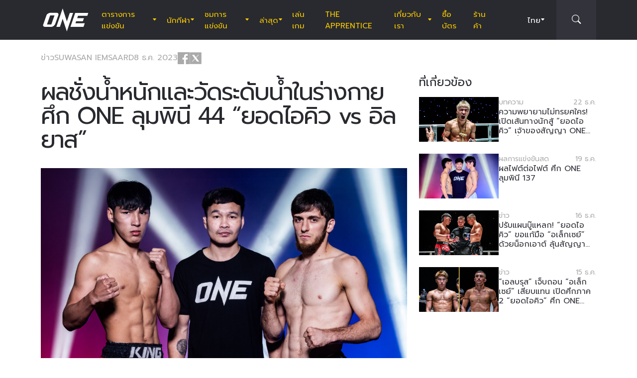

--- FILE ---
content_type: text/html; charset=UTF-8
request_url: https://www.onefc.com/th/news/weight-and-hydration-results-of-one-lumpinee-44/
body_size: 20824
content:
<!DOCTYPE html>
<html lang="th">
    <head>
        <meta charset="UTF-8" />
        <meta name="viewport" content="width=device-width, initial-scale=1, shrink-to-fit=no" />
                        <title>ผลชั่งน้ำหนักและวัดระดับน้ำในร่างกาย ศึก ONE ลุมพินี 44 “ยอดไอคิว vs อิลยาส” &#x2d; ONE Championship &#8211; บ้านแห่งศิลปะการต่อสู้</title>
	<style>img:is([sizes="auto" i], [sizes^="auto," i]) { contain-intrinsic-size: 3000px 1500px }</style>
	
<!-- The SEO Framework by Sybre Waaijer -->
<meta name="robots" content="max-snippet:-1,max-image-preview:large,max-video-preview:-1" />
<link rel="canonical" href="https://www.onefc.com/th/news/weight-and-hydration-results-of-one-lumpinee-44/" />
<meta name="description" content="ตรวจสอบผลชั่งน้ำหนักและวัดระดับน้ำในร่างกายของนักกีฬาทั้งหมดของศึก ONE ลุมพินี 44 “ยอดไอคิว vs อิลยาส” ศุกร์ที่ 8 ธ.ค.66 ได้ที่นี่" />
<meta property="og:type" content="article" />
<meta property="og:locale" content="th_TH" />
<meta property="og:site_name" content="ONE Championship &#8211; บ้านแห่งศิลปะการต่อสู้" />
<meta property="og:title" content="ผลชั่งน้ำหนักและวัดระดับน้ำในร่างกาย ศึก ONE ลุมพินี 44 “ยอดไอคิว vs อิลยาส”" />
<meta property="og:description" content="ตรวจสอบผลชั่งน้ำหนักและวัดระดับน้ำในร่างกายของนักกีฬาทั้งหมดของศึก ONE ลุมพินี 44 “ยอดไอคิว vs อิลยาส” ศุกร์ที่ 8 ธ.ค.66 ได้ที่นี่" />
<meta property="og:url" content="https://www.onefc.com/th/news/weight-and-hydration-results-of-one-lumpinee-44/" />
<meta property="og:image" content="https://cdn.onefc.com/wp-content/uploads/sites/5/2023/12/12_OL44_Faceoff_YodIQIlyas01-1-scaled.jpg" />
<meta property="og:image:width" content="2560" />
<meta property="og:image:height" content="1707" />
<meta property="og:image:alt" content="12_OL44_Faceoff_YodIQIlyas01" />
<meta property="article:published_time" content="2023-12-08T03:00:00+00:00" />
<meta property="article:modified_time" content="2024-03-08T08:43:07+00:00" />
<meta property="article:publisher" content="https://www.facebook.com/ONEChampionship" />
<meta name="twitter:card" content="summary_large_image" />
<meta name="twitter:title" content="ผลชั่งน้ำหนักและวัดระดับน้ำในร่างกาย ศึก ONE ลุมพินี 44 “ยอดไอคิว vs อิลยาส”" />
<meta name="twitter:description" content="ตรวจสอบผลชั่งน้ำหนักและวัดระดับน้ำในร่างกายของนักกีฬาทั้งหมดของศึก ONE ลุมพินี 44 “ยอดไอคิว vs อิลยาส” ศุกร์ที่ 8 ธ.ค.66 ได้ที่นี่" />
<meta name="twitter:image" content="https://cdn.onefc.com/wp-content/uploads/sites/5/2023/12/12_OL44_Faceoff_YodIQIlyas01-1-scaled.jpg" />
<meta name="twitter:image:alt" content="12_OL44_Faceoff_YodIQIlyas01" />
<script type="application/ld+json">{"@context":"https://schema.org","@graph":[{"@type":"WebSite","@id":"https://www.onefc.com/th/#/schema/WebSite","url":"https://www.onefc.com/th/","name":"ONE Championship &#8211; บ้านแห่งศิลปะการต่อสู้","description":"บ้านแห่งศิลปะการต่อสู้","inLanguage":"th","potentialAction":{"@type":"SearchAction","target":{"@type":"EntryPoint","urlTemplate":"https://www.onefc.com/th/search/{search_term_string}/"},"query-input":"required name=search_term_string"},"publisher":{"@type":"Organization","@id":"https://www.onefc.com/th/#/schema/Organization","name":"ONE Championship &#8211; บ้านแห่งศิลปะการต่อสู้","url":"https://www.onefc.com/th/","logo":{"@type":"ImageObject","url":"https://cdn.onefc.com/wp-content/uploads/sites/5/2020/01/ONE_logo-1024-w.png","contentUrl":"https://cdn.onefc.com/wp-content/uploads/sites/5/2020/01/ONE_logo-1024-w.png","width":1024,"height":1024}}},{"@type":"WebPage","@id":"https://www.onefc.com/th/news/weight-and-hydration-results-of-one-lumpinee-44/","url":"https://www.onefc.com/th/news/weight-and-hydration-results-of-one-lumpinee-44/","name":"ผลชั่งน้ำหนักและวัดระดับน้ำในร่างกาย ศึก ONE ลุมพินี 44 “ยอดไอคิว vs อิลยาส” &#x2d; ONE Championship &#8211; บ้านแห่งศิลปะการต่อสู้","description":"ตรวจสอบผลชั่งน้ำหนักและวัดระดับน้ำในร่างกายของนักกีฬาทั้งหมดของศึก ONE ลุมพินี 44 “ยอดไอคิว vs อิลยาส” ศุกร์ที่ 8 ธ.ค.66 ได้ที่นี่","inLanguage":"th","isPartOf":{"@id":"https://www.onefc.com/th/#/schema/WebSite"},"breadcrumb":{"@type":"BreadcrumbList","@id":"https://www.onefc.com/th/#/schema/BreadcrumbList","itemListElement":[{"@type":"ListItem","position":1,"item":"https://www.onefc.com/th/","name":"ONE Championship &#8211; บ้านแห่งศิลปะการต่อสู้"},{"@type":"ListItem","position":2,"item":"https://www.onefc.com/th/category/news/","name":"ข่าว"},{"@type":"ListItem","position":3,"name":"ผลชั่งน้ำหนักและวัดระดับน้ำในร่างกาย ศึก ONE ลุมพินี 44 “ยอดไอคิว vs อิลยาส”"}]},"potentialAction":{"@type":"ReadAction","target":"https://www.onefc.com/th/news/weight-and-hydration-results-of-one-lumpinee-44/"},"datePublished":"2023-12-08T03:00:00+00:00","dateModified":"2024-03-08T08:43:07+00:00","author":{"@type":"Person","@id":"https://www.onefc.com/th/#/schema/Person/5da3e172c492bb6779f7ac6b2337f427","name":"Suwasan Iemsaard","description":"มีนักมวยคนไหนที่เชียร์ &quot;แมนฯ ยูไนเต็ด&quot; บ้าง?"}}]}</script>
<script type="application/ld+json">{"@context":"https://schema.org","@type":"NewsArticle","mainEntityOfPage":{"@type":"WebPage","@id":"https://www.onefc.com/th/news/weight-and-hydration-results-of-one-lumpinee-44/"},"headline":"ผลชั่งน้ำหนักและวัดระดับน้ำในร่างกาย ศึก ONE ลุมพินี 44 “ยอดไอคิว vs อิลยาส”","image":{"@type":"ImageObject","url":"https://cdn.onefc.com/wp-content/uploads/sites/5/2023/12/12_OL44_Faceoff_YodIQIlyas01-1-scaled.jpg","width":2560,"height":1707},"datePublished":"2023-12-08T03:00:00+00:00","dateModified":"2024-03-08T08:43:07+00:00","author":{"@type":"Person","name":"Suwasan Iemsaard","url":"https://www.onefc.com/th/author/suwasan/"},"publisher":{"@type":"Organization","name":"ONE Championship &#8211; บ้านแห่งศิลปะการต่อสู้","logo":{"@type":"ImageObject","url":"https://cdn.onefc.com/wp-content/uploads/sites/5/2020/01/ONE_logo-1024-w-60x60.png","width":60,"height":60}},"description":"ตรวจสอบผลชั่งน้ำหนักและวัดระดับน้ำในร่างกายของนักกีฬาทั้งหมดของศึก ONE ลุมพินี 44 “ยอดไอคิว vs อิลยาส” ศุกร์ที่ 8 ธ.ค.66 ได้ที่นี่"}</script>
<!-- / The SEO Framework by Sybre Waaijer | 13.84ms meta | 1.21ms boot -->

<link rel='dns-prefetch' href='//fonts.googleapis.com' />
<link rel='stylesheet' id='external-googlefonts-css' href='https://fonts.googleapis.com/css?family=Roboto:400|Roboto+Condensed:300,400,700' type='text/css' media='all' />
<link rel='stylesheet' id='external-bootstrap-css' href='https://cdn.onefc.com/wp-content/themes/onefc/3rd/bootstrap/bootstrap.min.css?ver=5.1.3' type='text/css' media='all' />
<link rel='stylesheet' id='external-bootstrap-icons-css' href='https://cdn.onefc.com/wp-content/themes/onefc/3rd/bootstrap-icons/bootstrap-icons.css?ver=1.8.1' type='text/css' media='all' />
<link rel='stylesheet' id='merged-style-css' href='https://cdn.onefc.com/wp-content/themes/onefc/assets/style-42df91bd26f0e02ca1f0452485421971-1759756012.min.css' type='text/css' media='all' />
<script type="text/javascript" src="https://cdn.onefc.com/wp-content/themes/onefc/3rd/cookie/cookie.min.js?ver=1.4.2" id="external-cookie-js"></script>
<script type="text/javascript" src="https://cdn.onefc.com/wp-content/themes/onefc/3rd/bootstrap/bootstrap.min.js?ver=5.1.3" id="external-bootstrap-js"></script>
                                <script>
                            window.dataLayer = window.dataLayer || [];
                            dataLayer.push({"taxonomies":"ข่าว, มวยไทย, ศิลปะการต่อสู้แบบผสมผสาน, ONE Lumpinee 44, ONE ลุมพินี 44, ยอดไอคิว อ.พิมลศรี, หวัง ไคเฟง, อวตาร พีเค.แสนชัย, อิลยาส มูซาเอฟ"});
                        </script>
                                <script>(function(w,d,s,l,i){w[l]=w[l]||[];w[l].push({'gtm.start':
            new Date().getTime(),event:'gtm.js'});var f=d.getElementsByTagName(s)[0],
            j=d.createElement(s),dl=l!='dataLayer'?'&l='+l:'';j.async=true;j.src=
            'https://www.googletagmanager.com/gtm.js?id='+i+dl;f.parentNode.insertBefore(j,f);
            })(window,document,'script','dataLayer','GTM-T48TBM2');</script>
                    </head>

    
    <body class="wp-singular post-template-default single single-post postid-425498 single-format-standard wp-theme-onefc" >

                    <nav id="site-navbar">

    <div class="container main-menu">
        <div class="brand-logo">
            <a href="https://www.onefc.com/th">
                <svg width="732" height="380" viewBox="0 0 732 380">
    <path d="M317.4,8l67.4,206.4l46.7-135.5h52.9l-99.8,293.4l-67.2-199.7l-43.6,128.4h-57.1L317.4,8z M189,270.9
        c-4.4,5.6-9.3,10.6-14.9,15c-5.5,4.4-11.6,8-18.1,10.8c-6.5,2.8-13.1,4.2-19.7,4.2H37.7c-6.1,0-11.5-1-16.2-2.9
        c-4.7-1.9-8.5-4.6-11.4-8c-2.9-3.4-4.6-7.4-5.2-12.1c-0.6-4.6,0.3-9.8,2.6-15.4l51.8-147.1c2.5-6.1,6.3-11.5,11.5-16.3
        C76,94.3,81.7,90.3,88,86.8c6.2-3.4,12.8-6,19.6-7.9c6.8-1.8,13.1-2.7,18.9-2.7h92.2c6.3,0,11.9,1,16.5,3.1c4.7,2.1,8.3,4.9,11,8.6
        c2.6,3.7,4.2,7.9,4.7,12.8c0.5,4.9-0.4,10.1-2.8,15.7l-48.9,137.2C196.8,259.6,193.4,265.3,189,270.9z M187.4,118.9h-69.7
        L67.3,262.7h69L187.4,118.9z M517.9,78.9h209.3L712,123.8H563.2L549.8,163l107.8-0.1l-16.9,49H532.9l-10.8,31.6l148.5-0.1l-19.6,57
        H442.1L517.9,78.9z"/>
</svg>
            </a>
        </div>
        <ul id="primary-menu" class="menu"><li id="menu-item-208146" class="menu-item menu-item-type-post_type_archive menu-item-object-event menu-item-has-children menu-item-208146"><a href="https://www.onefc.com/th/events/">ตารางการแข่งขัน</a>
<ul class="sub-menu">
	<li id="menu-item-345969" class="menu-item menu-item-type-post_type_archive menu-item-object-event menu-item-345969"><a href="https://www.onefc.com/th/events/">อีเวนต์ทั้งหมด</a></li>
	<li id="menu-item-345971" class="menu-item menu-item-type-custom menu-item-object-custom menu-item-345971"><a href="https://www.onefc.com/th/events/#upcoming">อีเวนต์ถัดไป</a></li>
	<li id="menu-item-345972" class="menu-item menu-item-type-custom menu-item-object-custom menu-item-345972"><a href="https://www.onefc.com/th/events/#past">อีเวนต์ที่ผ่านมา</a></li>
</ul>
</li>
<li id="menu-item-206548" class="menu-item menu-item-type-custom menu-item-object-custom menu-item-has-children menu-item-206548"><a href="/th/world-champions/">นักกีฬา</a>
<ul class="sub-menu">
	<li id="menu-item-202352" class="menu-item menu-item-type-post_type_archive menu-item-object-athlete menu-item-202352"><a href="https://www.onefc.com/th/athletes/">นักกีฬาทั้งหมด</a></li>
	<li id="menu-item-206547" class="menu-item menu-item-type-custom menu-item-object-custom menu-item-206547"><a href="/th/world-champions/">แชมป์โลก</a></li>
	<li id="menu-item-221206" class="menu-item menu-item-type-custom menu-item-object-custom menu-item-221206"><a href="/th/world-grand-prix-champions/">แชมป์ เวิลด์ กรังด์ปรีซ์</a></li>
	<li id="menu-item-587692" class="menu-item menu-item-type-post_type menu-item-object-page menu-item-587692"><a href="https://www.onefc.com/th/%e0%b8%ad%e0%b8%b1%e0%b8%99%e0%b8%94%e0%b8%b1%e0%b8%9a%e0%b8%99%e0%b8%b1%e0%b8%81%e0%b8%81%e0%b8%b5%e0%b8%ac%e0%b8%b2/">อันดับนักกีฬา</a></li>
</ul>
</li>
<li id="menu-item-208174" class="menu-item menu-item-type-post_type_archive menu-item-object-video menu-item-has-children menu-item-208174"><a href="https://www.onefc.com/th/videos/">ชมการแข่งขัน</a>
<ul class="sub-menu">
	<li id="menu-item-376461" class="menu-item menu-item-type-custom menu-item-object-custom menu-item-376461"><a href="https://watch.onefc.com/th?utm_source=one_web&#038;utm_medium=menu">อีเวนต์เต็ม</a></li>
	<li id="menu-item-376462" class="menu-item menu-item-type-custom menu-item-object-custom menu-item-376462"><a href="https://www.onefc.com/th/videos/">วิดีโอ</a></li>
	<li id="menu-item-208173" class="menu-item menu-item-type-taxonomy menu-item-object-video_playlist menu-item-208173"><a href="https://www.onefc.com/th/playlists/full-bouts/">วิดีโอการแข่งขัน</a></li>
	<li id="menu-item-208172" class="menu-item menu-item-type-taxonomy menu-item-object-video_playlist menu-item-208172"><a href="https://www.onefc.com/th/playlists/features/">เรื่องราว</a></li>
	<li id="menu-item-376463" class="menu-item menu-item-type-custom menu-item-object-custom menu-item-376463"><a href="https://www.onefc.com/th/playlists/highlights/">ชมไฮไลท์ </a></li>
</ul>
</li>
<li id="menu-item-144124" class="menu-item menu-item-type-post_type menu-item-object-page current_page_parent menu-item-has-children menu-item-144124"><a href="https://www.onefc.com/th/latest/">ล่าสุด</a>
<ul class="sub-menu">
	<li id="menu-item-376458" class="menu-item menu-item-type-custom menu-item-object-custom menu-item-376458"><a href="https://www.onefc.com/th/latest/">ล่าสุด</a></li>
	<li id="menu-item-202353" class="menu-item menu-item-type-taxonomy menu-item-object-category current-post-ancestor current-menu-parent current-post-parent menu-item-202353"><a href="https://www.onefc.com/th/category/news/">ข่าว</a></li>
	<li id="menu-item-202356" class="menu-item menu-item-type-taxonomy menu-item-object-category menu-item-202356"><a href="https://www.onefc.com/th/category/features/">บทความ</a></li>
	<li id="menu-item-202354" class="menu-item menu-item-type-taxonomy menu-item-object-category menu-item-202354"><a href="https://www.onefc.com/th/category/lifestyle/">ไลฟ์สไตล์</a></li>
	<li id="menu-item-228712" class="menu-item menu-item-type-taxonomy menu-item-object-category menu-item-228712"><a href="https://www.onefc.com/th/category/social-media/">โซเชียลมีเดีย</a></li>
	<li id="menu-item-203064" class="menu-item menu-item-type-taxonomy menu-item-object-category menu-item-203064"><a href="https://www.onefc.com/th/category/opinion/">ความคิดเห็น</a></li>
	<li id="menu-item-228713" class="menu-item menu-item-type-taxonomy menu-item-object-category menu-item-228713"><a href="https://www.onefc.com/th/category/advice/">ข้อแนะนำ</a></li>
	<li id="menu-item-202355" class="menu-item menu-item-type-taxonomy menu-item-object-category menu-item-202355"><a href="https://www.onefc.com/th/category/press-releases/">ข่าวประชาสัมพันธ์</a></li>
	<li id="menu-item-206718" class="menu-item menu-item-type-taxonomy menu-item-object-category menu-item-206718"><a href="https://www.onefc.com/th/category/live-results/">ผลการแข่งขัน</a></li>
</ul>
</li>
<li id="menu-item-376475" class="menu-item menu-item-type-custom menu-item-object-custom menu-item-376475"><a href="https://games.onefc.com/?utm_source=one_web&#038;utm_medium=menu">เล่นเกม</a></li>
<li id="menu-item-262823" class="menu-item menu-item-type-custom menu-item-object-custom menu-item-262823"><a target="_blank" href="https://www.onefc.com/TheApprentice/">The Apprentice</a></li>
<li id="menu-item-144127" class="menu-item menu-item-type-post_type menu-item-object-page menu-item-has-children menu-item-144127"><a href="https://www.onefc.com/th/about-us/">เกี่ยวกับเรา</a>
<ul class="sub-menu">
	<li id="menu-item-144130" class="menu-item menu-item-type-post_type menu-item-object-page menu-item-144130"><a href="https://www.onefc.com/th/about-one/">เกี่ยวกับ ONE</a></li>
	<li id="menu-item-372144" class="menu-item menu-item-type-custom menu-item-object-custom menu-item-372144"><a href="https://groupone-holdings.com/th/">GROUP ONE HOLDINGS</a></li>
	<li id="menu-item-372149" class="menu-item menu-item-type-custom menu-item-object-custom menu-item-372149"><a href="https://groupone-holdings.com/th/#senior-leadership">ผู้บริหารระดับสูง</a></li>
	<li id="menu-item-372150" class="menu-item menu-item-type-custom menu-item-object-custom menu-item-372150"><a href="https://groupone-holdings.com/th/#board-of-directors">คณะกรรมการบริษัท</a></li>
	<li id="menu-item-144129" class="menu-item menu-item-type-post_type menu-item-object-page menu-item-144129"><a href="https://www.onefc.com/th/martial-arts-2/">ศิลปะการต่อสู้</a></li>
	<li id="menu-item-363315" class="menu-item menu-item-type-post_type menu-item-object-page menu-item-363315"><a href="https://www.onefc.com/th/shows/">รายการแข่งขันของ ONE</a></li>
	<li id="menu-item-372157" class="menu-item menu-item-type-custom menu-item-object-custom menu-item-372157"><a href="https://www.oneesports.gg/">ONE ESPORTS</a></li>
	<li id="menu-item-144134" class="menu-item menu-item-type-post_type menu-item-object-page menu-item-144134"><a href="https://www.onefc.com/th/global-citizen/">Global Citizen</a></li>
	<li id="menu-item-144128" class="menu-item menu-item-type-post_type menu-item-object-page menu-item-144128"><a href="https://www.onefc.com/th/contact-us/">ติดต่อเรา</a></li>
</ul>
</li>
<li id="menu-item-345970" class="menu-item menu-item-type-post_type menu-item-object-page menu-item-345970"><a href="https://www.onefc.com/th/tickets/">ซื้อบัตร</a></li>
<li id="menu-item-144135" class="menu-item menu-item-type-custom menu-item-object-custom menu-item-144135"><a target="_blank" href="https://shop.onefc.com/th-th/">ร้านค้า</a></li>
</ul>
<template id="events-upcoming">
    <ul class="sub-menu">
        <li class="menu-item menu-item-card">
    <a href="https://www.onefc.com/th/events/one-friday-fights-138/">
        <div>
            <img width="1800" height="1200" src="https://cdn.onefc.com/wp-content/uploads/sites/5/2025/12/260116-BKK-OFF138-1800x1200px.jpg" class="attachment- size- wp-post-image" alt="260116 BKK OFF138 1800x1200px" sizes="160px" decoding="async" fetchpriority="high" srcset="https://cdn.onefc.com/wp-content/uploads/sites/5/2025/12/260116-BKK-OFF138-1800x1200px.jpg 1800w, https://cdn.onefc.com/wp-content/uploads/sites/5/2025/12/260116-BKK-OFF138-1800x1200px-600x400.jpg 600w, https://cdn.onefc.com/wp-content/uploads/sites/5/2025/12/260116-BKK-OFF138-1800x1200px-1200x800.jpg 1200w, https://cdn.onefc.com/wp-content/uploads/sites/5/2025/12/260116-BKK-OFF138-1800x1200px-768x512.jpg 768w, https://cdn.onefc.com/wp-content/uploads/sites/5/2025/12/260116-BKK-OFF138-1800x1200px-1536x1024.jpg 1536w, https://cdn.onefc.com/wp-content/uploads/sites/5/2025/12/260116-BKK-OFF138-1800x1200px-300x200.jpg 300w" />        </div>
        <div>
                            <div class="desc">
                    <div class="datetime"
                        data-timestamp="1768563000"
                        data-pattern="(D) j M G:i น. T"
                    ></div>
                    <div class="location">สนามมวยเวทีลุมพินี, กรุงเทพฯ</div>
                </div>
                        <span class="title">ONE ลุมพินี 138</span>
        </div>
    </a>
</li>
<li class="menu-item menu-item-card">
    <a href="https://www.onefc.com/th/events/one-friday-fights-139/">
        <div>
            <img width="1800" height="1200" src="https://cdn.onefc.com/wp-content/uploads/sites/5/2025/05/OFF-event-generic-1800x1200px.jpg" class="attachment- size- wp-post-image" alt="OFF event generic 1800x1200px" sizes="160px" decoding="async" srcset="https://cdn.onefc.com/wp-content/uploads/sites/5/2025/05/OFF-event-generic-1800x1200px.jpg 1800w, https://cdn.onefc.com/wp-content/uploads/sites/5/2025/05/OFF-event-generic-1800x1200px-600x400.jpg 600w, https://cdn.onefc.com/wp-content/uploads/sites/5/2025/05/OFF-event-generic-1800x1200px-1200x800.jpg 1200w, https://cdn.onefc.com/wp-content/uploads/sites/5/2025/05/OFF-event-generic-1800x1200px-768x512.jpg 768w, https://cdn.onefc.com/wp-content/uploads/sites/5/2025/05/OFF-event-generic-1800x1200px-1536x1024.jpg 1536w, https://cdn.onefc.com/wp-content/uploads/sites/5/2025/05/OFF-event-generic-1800x1200px-300x200.jpg 300w" />        </div>
        <div>
                            <div class="desc">
                    <div class="datetime"
                        data-timestamp="1769167800"
                        data-pattern="(D) j M G:i น. T"
                    ></div>
                    <div class="location">สนามมวยเวทีลุมพินี, กรุงเทพฯ</div>
                </div>
                        <span class="title">ONE ลุมพินี 139</span>
        </div>
    </a>
</li>
    </ul>
</template>

<script>
    document.addEventListener('DOMContentLoaded', () => {
        const eventsItem = document.querySelector('#primary-menu .menu-item.menu-item-type-post_type_archive.menu-item-object-event');
        const eventsUpcomingTemplate = document.querySelector('#events-upcoming');

        if (!eventsItem ||
            !eventsUpcomingTemplate ||
            !eventsUpcomingTemplate.content ||
            !eventsUpcomingTemplate.content.querySelector('ul.sub-menu')) {
            return;
        }

        eventsItem.classList.add('menu-item-has-children');
        const eventsSubmenu = eventsItem.querySelector('ul.sub-menu');
        if (eventsSubmenu) {
            // submenu exists, prefix items from "sub-menu"
            const eventsUpcomingListItems = eventsUpcomingTemplate.content.querySelectorAll('ul.sub-menu > li');
            eventsSubmenu.prepend(...eventsUpcomingListItems);
        } else {
            // no submenu, append full template content
            eventsItem.appendChild(eventsUpcomingTemplate.content);
        }

        siteContentUpdated();
    });
</script>
        
<ul id="language-menu" class="menu">
    <li class="menu-item menu-item-has-children">
            <a href="https://www.onefc.com/th/"
        hreflang="th"
        target=""
    >
        ไทย    </a>
        <ul class="sub-menu">
                            <li class="menu-item">    <a href="https://www.onefc.com"
        hreflang="en"
        target=""
    >
        English    </a>
</li>
                            <li class="menu-item">    <a href="https://www.onefc.com/cn/"
        hreflang="zh"
        target=""
    >
        简体中文    </a>
</li>
                            <li class="menu-item">    <a href="https://www.onefc.com/jp/"
        hreflang="ja"
        target=""
    >
        日本語    </a>
</li>
                            <li class="menu-item">    <a href="https://www.onefc.com/id/"
        hreflang="id"
        target=""
    >
        Indonesia    </a>
</li>
                            <li class="menu-item">    <a href="https://www.onefc.com/in/"
        hreflang="hi"
        target=""
    >
        हिन्दी    </a>
</li>
                            <li class="menu-item">    <a href="https://www.onefc.com/ar/"
        hreflang="ar"
        target=""
    >
        العربية    </a>
</li>
                    </ul>
    </li>
</ul>

<script>
    document.addEventListener('DOMContentLoaded', () => {
        cookie.defaults.path = '/';
        cookie.defaults.expires = '1800129321';
        cookie.defaults.sameSite = 'Lax';

        document.querySelectorAll('#language-menu a').forEach(link => {
            link.addEventListener('click', () => {
                cookie.set('language', link.hreflang, { expires: 365 });
            });
        });

                                cookie.set('language', 'th', { expires: 365 });
            });
</script>
        <div id="searchbar">
    <form action="https://www.onefc.com/th" role="search">
        <input class="form-control" type="text" name="s" aria-label="search" placeholder="ค้นหา" />
    </form>
    <a class="toggle" href="javascript:;">
        <i class="bi bi-search"></i>
    </a>
</div>

<script>
    document.addEventListener('DOMContentLoaded', () => {
        const mainMenu = document.querySelector('#site-navbar .main-menu');
        const bar = document.querySelector('#searchbar');
        const form = bar.querySelector('form');
        const menuFirstChild = document.querySelector('#primary-menu > li:first-child');

        function getFormOpenWidthValue() {
            const formRect = form.getBoundingClientRect();
            if (window.matchMedia('(max-width: 1199px)').matches) {
                const mainMenuRect = mainMenu.getBoundingClientRect();
                if (window.matchMedia('(max-width: 575px)').matches) {
                    return `${formRect.left - mainMenuRect.left}px`;
                } else {
                    return `calc(${formRect.left - mainMenuRect.left}px - .75rem)`;
                }
            } else {
                const menuFcRect = menuFirstChild.getBoundingClientRect();
                return `${formRect.left - menuFcRect.left}px`;
            }
        }

        function barToggleClick() {
            if (bar.classList.toggle('js-show')) {
                form.style.width = getFormOpenWidthValue();
                setTimeout(() => form.querySelector('input[type="text"]').focus());
            } else {
                form.style.width = '0';
            }
        }

        bar.querySelector('.toggle').addEventListener('click', barToggleClick);

        bar.querySelector('form input').addEventListener('keydown', event => {
            if (event.keyCode == 27) { // ESC key
                event.target.blur();
                barToggleClick();
            }
        });

        window.closeSiteNavbarSearchBar = () => {
            if (bar.classList.contains('js-show')) {
                barToggleClick();
            }
        };
    });
</script>
        <div class="mobile-toggle d-xl-none">
            <a href="javascript:;">
                <i class="icon-open bi bi-list"></i>
                <i class="icon-close bi bi-x"></i>
            </a>
        </div>
    </div>

    <div class="mobile-menu-popup">
    <div class="container">
        <ul id="primary-mobile-menu" class="my-3">
            <li class="menu-item">
                <a href="https://www.onefc.com/th">
                    หน้าหลัก                </a>
            </li>
        </ul>
        
<div class="icon-links-bar d-flex align-items-center flex-wrap gap-2 is-contrast gap-3 my-4">
                <a href="https://www.facebook.com/ONEChampionship/" target="_blank" rel="nofollow">
            <svg width="24" height="24" viewBox="4 4 24 24">
    <path d="M28 4H4V28H16.828V18.7187H13.704V15.0853H16.828V12.412C16.828 9.31333 18.7227 7.624 21.488 7.624C22.42 7.62133 23.3507 7.66933 24.2773 7.764V11.004H22.3733C20.8667 11.004 20.5733 11.716 20.5733 12.7667V15.08H24.1733L23.7053 18.7133H20.552V28H28V4Z" />
</svg>
        </a>
            <a href="https://twitter.com/onechampionship" target="_blank" rel="nofollow">
            <svg width="24" height="24" viewBox="0 0 256 256">
    <g transform="translate(1.4065934065934016 1.4065934065934016) scale(2.81 2.81)" >
        <path transform="matrix(1 0 0 1 0 0)" d="M 0 0 v 90 h 90 V 0 H 0 z M 56.032 70.504 L 41.054 50.477 L 22.516 70.504 h -4.765 L 38.925 47.63 L 17.884 19.496 h 16.217 L 47.895 37.94 l 17.072 -18.444 h 4.765 L 50.024 40.788 l 22.225 29.716 H 56.032 z" />
    </g>
</svg>
        </a>
            <a href="https://www.instagram.com/onechampionship/" target="_blank" rel="nofollow">
            <svg width="24" height="24" viewBox="4 4 24 24">
    <path d="M4 4V28H28V4H4ZM24 6.66667C24.736 6.66667 25.3333 7.264 25.3333 8C25.3333 8.736 24.736 9.33333 24 9.33333C23.264 9.33333 22.6667 8.736 22.6667 8C22.6667 7.264 23.264 6.66667 24 6.66667ZM16 9.33333C19.6813 9.33333 22.6667 12.3187 22.6667 16C22.6667 19.6813 19.6813 22.6667 16 22.6667C12.3187 22.6667 9.33333 19.6813 9.33333 16C9.33333 12.3187 12.3187 9.33333 16 9.33333ZM16 12C14.9391 12 13.9217 12.4214 13.1716 13.1716C12.4214 13.9217 12 14.9391 12 16C12 17.0609 12.4214 18.0783 13.1716 18.8284C13.9217 19.5786 14.9391 20 16 20C17.0609 20 18.0783 19.5786 18.8284 18.8284C19.5786 18.0783 20 17.0609 20 16C20 14.9391 19.5786 13.9217 18.8284 13.1716C18.0783 12.4214 17.0609 12 16 12Z" />
</svg>
        </a>
            <a href="https://www.youtube.com/onechampionship" target="_blank" rel="nofollow">
            <svg width="24" height="24" viewBox="4 4 24 24">
    <path fill-rule="evenodd" clip-rule="evenodd" d="M4 4H28V28H4V4ZM19.19 16L14 19V13L19.19 16ZM25.84 13.07C25.78 12.27 25.69 11.64 25.56 11.17C25.31 10.27 24.73 9.69 23.83 9.44C22.8 9.16 20.19 9 16 9L14.41 9.06C13.31 9.06 12.12 9.09 10.82 9.16C9.5 9.22 8.64 9.31 8.17 9.44C7.27 9.69 6.69 10.27 6.44 11.17C6.16 12.2 6 13.81 6 16L6.06 16.84C6.06 17.44 6.09 18.13 6.16 18.93C6.22 19.73 6.31 20.36 6.44 20.83C6.69 21.73 7.27 22.31 8.17 22.56C9.2 22.84 11.81 23 16 23L17.59 22.94C18.69 22.94 19.88 22.91 21.18 22.84C22.5 22.78 23.36 22.69 23.83 22.56C24.73 22.31 25.31 21.73 25.56 20.83C25.84 19.8 26 18.19 26 16L25.94 15.16C25.94 14.56 25.91 13.87 25.84 13.07Z" />
</svg>
        </a>
            <a href="https://www.weibo.com/onefc" target="_blank" rel="nofollow">
            <svg width="24" height="24" viewBox="4 4 24 24">
    <path fill-rule="evenodd" clip-rule="evenodd" d="M4 4H28V28H4V4ZM19.5963 8.11474C21.3846 7.73926 23.3226 8.28763 24.6362 9.72599C25.9493 11.1628 26.3046 13.1213 25.7436 14.8398V14.8424C25.6132 15.2394 25.1811 15.4569 24.779 15.3286C24.3754 15.1999 24.1552 14.7741 24.2856 14.3766V14.3761C24.685 13.1547 24.431 11.761 23.4992 10.7391C22.5648 9.71781 21.1883 9.32744 19.9157 9.59417C19.5018 9.6819 19.0945 9.42078 19.0067 9.01195C18.9185 8.60412 19.1823 8.20246 19.5958 8.11474H19.5963ZM8.01738 19.5274C8.23297 21.6742 11.0908 23.152 14.4021 22.8294C17.7128 22.5057 20.2221 20.5036 20.0082 18.3563C19.7926 16.21 16.9353 14.7322 13.6235 15.0558C10.3132 15.379 7.80235 17.3811 8.01738 19.5274ZM21.023 15.7029L21.0241 15.7032C22.1715 16.0546 23.4483 16.9041 23.4483 18.4015C23.4483 20.8796 19.83 24 14.3907 24C10.2416 24 6 22.0143 6 18.7482C6 17.0411 7.09549 15.0661 8.98199 13.202C11.5012 10.7151 14.4395 9.58244 15.5438 10.6741C16.031 11.1547 16.0788 11.9878 15.7651 12.9824C15.6068 13.4666 16.1996 13.2235 16.2388 13.2074C16.2402 13.2069 16.2408 13.2066 16.2408 13.2066C18.2769 12.3648 20.0534 12.315 20.7031 13.2317C21.0491 13.7195 21.0163 14.4044 20.6969 15.1974C20.549 15.5632 20.7416 15.62 21.023 15.7029ZM22.6185 11.5236C21.9791 10.8234 21.0359 10.5572 20.1642 10.7403C19.8079 10.8152 19.5804 11.1615 19.6578 11.5133C19.7331 11.8637 20.0837 12.0894 20.4385 12.013V12.014C20.8655 11.9247 21.3267 12.0545 21.6394 12.3956C21.9526 12.7383 22.0362 13.2051 21.9017 13.6144H21.9027C21.791 13.956 21.9806 14.3238 22.3265 14.4346C22.6735 14.5439 23.0448 14.3572 23.1565 14.015C23.4304 13.178 23.259 12.2239 22.6185 11.5236ZM14.012 19.1492C14.2131 19.2308 14.4691 19.1369 14.5844 18.9415C14.6951 18.7445 14.6234 18.5234 14.4234 18.4515C14.2266 18.3741 13.9809 18.4674 13.8656 18.6583C13.7529 18.8512 13.8147 19.0692 14.012 19.1492ZM12.0071 20.7717C12.5234 21.0041 13.209 20.783 13.53 20.2792C13.8437 19.7688 13.6786 19.1872 13.1597 18.9686C12.647 18.7562 11.9837 18.9743 11.6679 19.4646C11.348 19.9566 11.4981 20.5429 12.0071 20.7717ZM10.6919 18.45C11.376 17.0783 13.1571 16.3027 14.7325 16.708C16.3629 17.124 17.195 18.6434 16.5291 20.1192C15.8529 21.6279 13.9092 22.4327 12.2611 21.908C10.6691 21.4001 9.99485 19.8478 10.6919 18.45Z" />
</svg>
        </a>
    </div>
    </div>
</div>

<script>
    document.addEventListener('DOMContentLoaded', () => {
        const menu = document.querySelector('#primary-mobile-menu');

        setTimeout(() => {
            document.querySelectorAll('#primary-menu > *').forEach(e => {
                menu.appendChild(e.cloneNode(true));
            });

            menu.querySelectorAll('li.menu-item.menu-item-has-children').forEach(item => {
                const submenu = item.querySelector('.sub-menu');
                if (submenu) {
                    item.dataset.submenuHeight = 1 + Math.round(submenu.getBoundingClientRect().height);
                    item.querySelector('a').addEventListener('click', () => {
                        item.classList.toggle('is-open');
                        if (item.classList.contains('is-open')) {
                            submenu.setAttribute('style', `height: ${item.dataset.submenuHeight}px`);
                        } else {
                            submenu.removeAttribute('style');
                        }
                    })
                }
            });
        }, 200);

        function toggleClick() {
            document.body.classList.toggle('site-navbar-is-mobile-open');
            if (typeof window.closeSiteNavbarSearchBar == 'function') {
                window.closeSiteNavbarSearchBar();
            }
        }

        document.querySelector('#site-navbar .mobile-toggle a').addEventListener('click', toggleClick);
    });
</script>

</nav>

<script>
    document.addEventListener('DOMContentLoaded', () => {
        let prevWindowScrollY = window.scrollY;

        document.addEventListener('scroll', throttle(() => {
            const y = window.scrollY;

            if (y > 200 && y > prevWindowScrollY) {
                document.body.classList.add('site-navbar-is-away');
            } else {
                document.body.classList.remove('site-navbar-is-away');
            }

            prevWindowScrollY = y;
        }, 200));

        document.querySelectorAll('#site-navbar .menu-item.menu-item-has-children > a').forEach(e => {
            e.setAttribute('onclick', 'return false;');
        });

        document.querySelectorAll('#primary-menu .menu-item:not(.menu-item-has-children) > a[target=_blank]').forEach(e => {
            const menuItem = e.parentElement;
            menuItem.classList.add('menu-item-target-blank');
        });
    });
</script>
        
        <main id="site-main" class=" has-navbar">

<div class="container">
    <div class="row">
        <div class="col-12 col-lg-8">
            
<article class="article ">

    <div class="article-meta d-flex align-items-center flex-wrap my-3 my-md-4">
                                    
<a class="smart-link " href="https://www.onefc.com/th/category/news/">
        <span class="text ">
        ข่าว    </span>
</a>
                                        
<a class="smart-link " href="https://www.onefc.com/th/author/suwasan/" rel="author">
        <span class="text ">
        Suwasan Iemsaard    </span>
</a>
                <div>
            8 ธ.ค. 2023        </div>
                            
<div class="icon-links-bar d-flex align-items-center flex-wrap gap-2 ">
                <a href="https://www.facebook.com/sharer.php?u=https%3A%2F%2Fwww.onefc.com%2Fth%2Fnews%2Fweight-and-hydration-results-of-one-lumpinee-44%2F" target="_blank" rel="nofollow">
            <svg width="24" height="24" viewBox="4 4 24 24">
    <path d="M28 4H4V28H16.828V18.7187H13.704V15.0853H16.828V12.412C16.828 9.31333 18.7227 7.624 21.488 7.624C22.42 7.62133 23.3507 7.66933 24.2773 7.764V11.004H22.3733C20.8667 11.004 20.5733 11.716 20.5733 12.7667V15.08H24.1733L23.7053 18.7133H20.552V28H28V4Z" />
</svg>
        </a>
            <a href="https://twitter.com/share?url=https%3A%2F%2Fwww.onefc.com%2Fth%2Fnews%2Fweight-and-hydration-results-of-one-lumpinee-44%2F&text=%E0%B8%9C%E0%B8%A5%E0%B8%8A%E0%B8%B1%E0%B9%88%E0%B8%87%E0%B8%99%E0%B9%89%E0%B8%B3%E0%B8%AB%E0%B8%99%E0%B8%B1%E0%B8%81%E0%B9%81%E0%B8%A5%E0%B8%B0%E0%B8%A7%E0%B8%B1%E0%B8%94%E0%B8%A3%E0%B8%B0%E0%B8%94%E0%B8%B1%E0%B8%9A%E0%B8%99%E0%B9%89%E0%B8%B3%E0%B9%83%E0%B8%99%E0%B8%A3%E0%B9%88%E0%B8%B2%E0%B8%87%E0%B8%81%E0%B8%B2%E0%B8%A2+%E0%B8%A8%E0%B8%B6%E0%B8%81+ONE+%E0%B8%A5%E0%B8%B8%E0%B8%A1%E0%B8%9E%E0%B8%B4%E0%B8%99%E0%B8%B5+44+%E2%80%9C%E0%B8%A2%E0%B8%AD%E0%B8%94%E0%B9%84%E0%B8%AD%E0%B8%84%E0%B8%B4%E0%B8%A7+vs+%E0%B8%AD%E0%B8%B4%E0%B8%A5%E0%B8%A2%E0%B8%B2%E0%B8%AA%E2%80%9D&via=onechampionship" target="_blank" rel="nofollow">
            <svg width="24" height="24" viewBox="0 0 256 256">
    <g transform="translate(1.4065934065934016 1.4065934065934016) scale(2.81 2.81)" >
        <path transform="matrix(1 0 0 1 0 0)" d="M 0 0 v 90 h 90 V 0 H 0 z M 56.032 70.504 L 41.054 50.477 L 22.516 70.504 h -4.765 L 38.925 47.63 L 17.884 19.496 h 16.217 L 47.895 37.94 l 17.072 -18.444 h 4.765 L 50.024 40.788 l 22.225 29.716 H 56.032 z" />
    </g>
</svg>
        </a>
    </div>
            </div>

    <h1 class="article-title use-letter-spacing-hint-sm">
        ผลชั่งน้ำหนักและวัดระดับน้ำในร่างกาย ศึก ONE ลุมพินี 44 “ยอดไอคิว vs อิลยาส”    </h1>

            <div class="image ratio ratio-16x9 my-3 my-md-4">
            <img width="2560" height="1707" src="https://cdn.onefc.com/wp-content/uploads/sites/5/2023/12/12_OL44_Faceoff_YodIQIlyas01-1-scaled.jpg" class="attachment- size- wp-post-image" alt="12_OL44_Faceoff_YodIQIlyas01" sizes="(max-width: 991px) 100vw, 1200px" decoding="async" srcset="https://cdn.onefc.com/wp-content/uploads/sites/5/2023/12/12_OL44_Faceoff_YodIQIlyas01-1-scaled.jpg 2560w, https://cdn.onefc.com/wp-content/uploads/sites/5/2023/12/12_OL44_Faceoff_YodIQIlyas01-1-600x400.jpg 600w, https://cdn.onefc.com/wp-content/uploads/sites/5/2023/12/12_OL44_Faceoff_YodIQIlyas01-1-1200x800.jpg 1200w, https://cdn.onefc.com/wp-content/uploads/sites/5/2023/12/12_OL44_Faceoff_YodIQIlyas01-1-768x512.jpg 768w, https://cdn.onefc.com/wp-content/uploads/sites/5/2023/12/12_OL44_Faceoff_YodIQIlyas01-1-1536x1024.jpg 1536w, https://cdn.onefc.com/wp-content/uploads/sites/5/2023/12/12_OL44_Faceoff_YodIQIlyas01-1-2048x1365.jpg 2048w, https://cdn.onefc.com/wp-content/uploads/sites/5/2023/12/12_OL44_Faceoff_YodIQIlyas01-1-300x200.jpg 300w, https://cdn.onefc.com/wp-content/uploads/sites/5/2023/12/12_OL44_Faceoff_YodIQIlyas01-1-1920x1280.jpg 1920w" />        </div>
            
            <div class="editor-content my-3 my-md-4 mb-lg-5">
            <p>ลุ้นเดือดกันต่อแบบไม่ต้องให้รอกันนานกับการแข่งขันศิลปะการต่อสู้ที่จ่ายค่าตัวนักกีฬาสูงที่สุดในประเทศ <a href="https://www.onefc.com/th/news/full-card-one-lumpinee-44/" data-type="post" data-id="424857">ศึก ONE ลุมพินี 44</a> ถ่ายทอดสดจากเวทีลุมพินี (รามอินทรา) ในวันศุกร์ที่ 8 ธ.ค.นี้ โดยมีการแข่งขันทั้งสิ้น 12 คู่พร้อมเสิร์ฟความมันแบบจุใจ</p>



<p>นำทัพด้วยคู่เอก <a href="https://www.onefc.com/th/news/yod-iq-wants-to-silence-critics-by-impressive-win-over-ilyas-musaev/" data-type="post" data-id="425021">“ยอดไอคิว อ.พิมลศรี”</a> มวยซ้ายใจสู้ วัย 21 ปี จากบุรีรัมย์ กลับมาปั้นฟอร์มใหม่ ปะทะฝีมือกับ <a href="https://www.onefc.com/th/athletes/ilyas-musaev/" data-type="athlete" data-id="364366">“อิลยาส มูซาเอฟ”</a> มวยหมัดดุดัน วัย 22 ปี จากรัสเซีย ที่หวังสานต่อฟอร์มแรงเก็บชัยต่อเนื่อง โดยเตรียมเจอกันในกติกามวยไทย รุ่นแบนตัมเวต (135 – 145 ป.)</p>



<p><br></p>



<figure class="wp-block-image size-large"><img decoding="async" width="1200" height="800" src="https://cdn.onefc.com/wp-content/uploads/sites/5/2023/12/12_OL44_Faceoff_YodIQIlyas02-1200x800.jpg" alt="12_OL44_Faceoff_YodIQIlyas02" class="wp-image-425499" srcset="https://cdn.onefc.com/wp-content/uploads/sites/5/2023/12/12_OL44_Faceoff_YodIQIlyas02-1200x800.jpg 1200w, https://cdn.onefc.com/wp-content/uploads/sites/5/2023/12/12_OL44_Faceoff_YodIQIlyas02-600x400.jpg 600w, https://cdn.onefc.com/wp-content/uploads/sites/5/2023/12/12_OL44_Faceoff_YodIQIlyas02-768x512.jpg 768w, https://cdn.onefc.com/wp-content/uploads/sites/5/2023/12/12_OL44_Faceoff_YodIQIlyas02-1536x1024.jpg 1536w, https://cdn.onefc.com/wp-content/uploads/sites/5/2023/12/12_OL44_Faceoff_YodIQIlyas02-2048x1365.jpg 2048w, https://cdn.onefc.com/wp-content/uploads/sites/5/2023/12/12_OL44_Faceoff_YodIQIlyas02-300x200.jpg 300w, https://cdn.onefc.com/wp-content/uploads/sites/5/2023/12/12_OL44_Faceoff_YodIQIlyas02-1920x1280.jpg 1920w" sizes="(max-width: 1200px) 100vw, 1200px"><figcaption class="wp-element-caption"><strong><em>ยอดไอคิว vs อิลยาส</em></strong></figcaption></figure>



<p><br></p>



<p>ส่วนคู่เอกภาคอินเตอร์ <a href="https://www.onefc.com/th/news/avatar-expects-the-first-ko-win-in-one-lumpinee/" data-type="post" data-id="425297">“อวตาร พีเค.แสนชัย”</a> มวยศอกอันตราย วัย 30 ปี จากสระบุรี ช่วงหลังผลงานแรงเก็บชัยชนะได้ใน 2 ไฟต์หลังสุด กลับมารับมือหน้าใหม่จากแดนมังกร “หวัง ไคเฟง” จอมหมัดวัย 21 ปี ที่หวังใช้ความสดปราบซ่ากำปั้นคนดังชาวไทยคาถิ่น โดยพร้อมบู๊กันในกติกามวยไทย รุ่นแบนตัมเวต (135 – 145 ป.)</p>



<p><br></p>



<figure class="wp-block-image size-large"><img decoding="async" width="1200" height="800" src="https://cdn.onefc.com/wp-content/uploads/sites/5/2023/12/6_OL44_Faceoff_AvatarKaifeng02-1200x800.jpg" alt="6_OL44_Faceoff_AvatarKaifeng02" class="wp-image-425500" srcset="https://cdn.onefc.com/wp-content/uploads/sites/5/2023/12/6_OL44_Faceoff_AvatarKaifeng02-1200x800.jpg 1200w, https://cdn.onefc.com/wp-content/uploads/sites/5/2023/12/6_OL44_Faceoff_AvatarKaifeng02-600x400.jpg 600w, https://cdn.onefc.com/wp-content/uploads/sites/5/2023/12/6_OL44_Faceoff_AvatarKaifeng02-768x512.jpg 768w, https://cdn.onefc.com/wp-content/uploads/sites/5/2023/12/6_OL44_Faceoff_AvatarKaifeng02-1536x1024.jpg 1536w, https://cdn.onefc.com/wp-content/uploads/sites/5/2023/12/6_OL44_Faceoff_AvatarKaifeng02-2048x1365.jpg 2048w, https://cdn.onefc.com/wp-content/uploads/sites/5/2023/12/6_OL44_Faceoff_AvatarKaifeng02-300x200.jpg 300w, https://cdn.onefc.com/wp-content/uploads/sites/5/2023/12/6_OL44_Faceoff_AvatarKaifeng02-1920x1280.jpg 1920w" sizes="(max-width: 1200px) 100vw, 1200px"><figcaption class="wp-element-caption"><strong><em>อวตาร vs ไคเฟง</em></strong></figcaption></figure>



<p><br></p>



<p>สำหรับนักกีฬาที่จะขึ้นชกในศึก ONE ลุมพินี ทุกคน จะต้องผ่านการวัดระดับน้ำ ชั่งน้ำหนัก และตรวจสุขภาพ ตามเกณฑ์มาตรฐานที่กำหนด โดยคำนึงถึงเรื่องสุขภาพและความปลอดภัยของนักกีฬาเป็นอันดับหนึ่ง หากมีการชั่งน้ำหนักและวัดระดับน้ำไม่ผ่าน จะมีการเจรจาตกลงกันเรื่องชดเชยค่าน้ำหนัก เพื่อให้การแข่งขันดำเนินต่อไปได้</p>



<p>ผลการชั่งน้ำหนักของนักกีฬา ONE ลุมพินี 44 มีดังนี้</p>



<p><br></p>



<figure class="wp-block-image size-large"><img decoding="async" width="1200" height="800" src="https://cdn.onefc.com/wp-content/uploads/sites/5/2023/12/12_OL44_Faceoff_YodIQIlyas01-1200x800.jpg" alt="12_OL44_Faceoff_YodIQIlyas01" class="wp-image-425501" srcset="https://cdn.onefc.com/wp-content/uploads/sites/5/2023/12/12_OL44_Faceoff_YodIQIlyas01-1200x800.jpg 1200w, https://cdn.onefc.com/wp-content/uploads/sites/5/2023/12/12_OL44_Faceoff_YodIQIlyas01-600x400.jpg 600w, https://cdn.onefc.com/wp-content/uploads/sites/5/2023/12/12_OL44_Faceoff_YodIQIlyas01-768x512.jpg 768w, https://cdn.onefc.com/wp-content/uploads/sites/5/2023/12/12_OL44_Faceoff_YodIQIlyas01-1536x1024.jpg 1536w, https://cdn.onefc.com/wp-content/uploads/sites/5/2023/12/12_OL44_Faceoff_YodIQIlyas01-2048x1365.jpg 2048w, https://cdn.onefc.com/wp-content/uploads/sites/5/2023/12/12_OL44_Faceoff_YodIQIlyas01-300x200.jpg 300w, https://cdn.onefc.com/wp-content/uploads/sites/5/2023/12/12_OL44_Faceoff_YodIQIlyas01-1920x1280.jpg 1920w" sizes="(max-width: 1200px) 100vw, 1200px"></figure>



<p><strong>คู่เอก มวยไทย<br>รุ่นแบนตัมเวต (135 – 145 ป.)</strong></p>



<ul class="wp-block-list">
<li>ยอดไอคิว อ.พิมลศรี ชั่งได้ 143.6 ป. </li>



<li>อิลยาส มูซาเอฟ ชั่งได้ 144.4 ป.</li>
</ul>



<p><br></p>



<figure class="wp-block-image size-large"><img decoding="async" width="1200" height="800" src="https://cdn.onefc.com/wp-content/uploads/sites/5/2023/12/11_OL44_Faceoff_RittidetPompet-1200x800.jpg" alt="11_OL44_Faceoff_RittidetPompet" class="wp-image-425502" srcset="https://cdn.onefc.com/wp-content/uploads/sites/5/2023/12/11_OL44_Faceoff_RittidetPompet-1200x800.jpg 1200w, https://cdn.onefc.com/wp-content/uploads/sites/5/2023/12/11_OL44_Faceoff_RittidetPompet-600x400.jpg 600w, https://cdn.onefc.com/wp-content/uploads/sites/5/2023/12/11_OL44_Faceoff_RittidetPompet-768x512.jpg 768w, https://cdn.onefc.com/wp-content/uploads/sites/5/2023/12/11_OL44_Faceoff_RittidetPompet-1536x1024.jpg 1536w, https://cdn.onefc.com/wp-content/uploads/sites/5/2023/12/11_OL44_Faceoff_RittidetPompet-2048x1365.jpg 2048w, https://cdn.onefc.com/wp-content/uploads/sites/5/2023/12/11_OL44_Faceoff_RittidetPompet-300x200.jpg 300w, https://cdn.onefc.com/wp-content/uploads/sites/5/2023/12/11_OL44_Faceoff_RittidetPompet-1920x1280.jpg 1920w" sizes="(max-width: 1200px) 100vw, 1200px"></figure>



<p><strong>คู่รอง มวยไทย<br>แคตช์เวต 132 ป.</strong></p>



<ul class="wp-block-list">
<li>ฤทธิเดช ส.สมหมาย ชั่งได้ 131.8 ป. </li>



<li>ป้อมเพชร พีเค.แสนชัย ชั่งได้ 131.8 ป.</li>
</ul>



<p><br></p>



<figure class="wp-block-image size-large"><img decoding="async" width="1200" height="800" src="https://cdn.onefc.com/wp-content/uploads/sites/5/2023/12/10_OL44_Faceoff_MaisangkumChalarmdam-1200x800.jpg" alt="10_OL44_Faceoff_MaisangkumChalarmdam" class="wp-image-425503" srcset="https://cdn.onefc.com/wp-content/uploads/sites/5/2023/12/10_OL44_Faceoff_MaisangkumChalarmdam-1200x800.jpg 1200w, https://cdn.onefc.com/wp-content/uploads/sites/5/2023/12/10_OL44_Faceoff_MaisangkumChalarmdam-600x400.jpg 600w, https://cdn.onefc.com/wp-content/uploads/sites/5/2023/12/10_OL44_Faceoff_MaisangkumChalarmdam-768x512.jpg 768w, https://cdn.onefc.com/wp-content/uploads/sites/5/2023/12/10_OL44_Faceoff_MaisangkumChalarmdam-1536x1024.jpg 1536w, https://cdn.onefc.com/wp-content/uploads/sites/5/2023/12/10_OL44_Faceoff_MaisangkumChalarmdam-2048x1365.jpg 2048w, https://cdn.onefc.com/wp-content/uploads/sites/5/2023/12/10_OL44_Faceoff_MaisangkumChalarmdam-300x200.jpg 300w, https://cdn.onefc.com/wp-content/uploads/sites/5/2023/12/10_OL44_Faceoff_MaisangkumChalarmdam-1920x1280.jpg 1920w" sizes="(max-width: 1200px) 100vw, 1200px"></figure>



<p><strong>มวยไทย<br>แคตช์เวต 119 ป.</strong></p>



<ul class="wp-block-list">
<li>ไม้ซางคำ ส.ยิ่งเจริญการช่าง ชั่งได้ 118.8 ป. </li>



<li>ฉลามดำ นายกเอท่าศาลา ชั่งได้ 118.6 ป.</li>
</ul>



<p><br></p>



<figure class="wp-block-image size-large"><img decoding="async" width="1200" height="800" src="https://cdn.onefc.com/wp-content/uploads/sites/5/2023/12/9_OL44_Faceoff_PeemaiThanungern-1200x800.jpg" alt="9_OL44_Faceoff_PeemaiThanungern" class="wp-image-425504" srcset="https://cdn.onefc.com/wp-content/uploads/sites/5/2023/12/9_OL44_Faceoff_PeemaiThanungern-1200x800.jpg 1200w, https://cdn.onefc.com/wp-content/uploads/sites/5/2023/12/9_OL44_Faceoff_PeemaiThanungern-600x400.jpg 600w, https://cdn.onefc.com/wp-content/uploads/sites/5/2023/12/9_OL44_Faceoff_PeemaiThanungern-768x512.jpg 768w, https://cdn.onefc.com/wp-content/uploads/sites/5/2023/12/9_OL44_Faceoff_PeemaiThanungern-1536x1024.jpg 1536w, https://cdn.onefc.com/wp-content/uploads/sites/5/2023/12/9_OL44_Faceoff_PeemaiThanungern-2048x1365.jpg 2048w, https://cdn.onefc.com/wp-content/uploads/sites/5/2023/12/9_OL44_Faceoff_PeemaiThanungern-300x200.jpg 300w, https://cdn.onefc.com/wp-content/uploads/sites/5/2023/12/9_OL44_Faceoff_PeemaiThanungern-1920x1280.jpg 1920w" sizes="(max-width: 1200px) 100vw, 1200px"></figure>



<p><strong>มวยไทย<br>รุ่นแบนตัมเวต (135 – 145 ป.)</strong></p>



<ul class="wp-block-list">
<li>ปีใหม่ ป.กอบเกื้อ ชั่งได้ 144.6 ป. </li>



<li>ธนูเงิน เอฟเอ.กรุ๊ป ชั่งได้ 144.8 ป.</li>
</ul>



<p><br></p>



<figure class="wp-block-image size-large"><img decoding="async" width="1200" height="800" src="https://cdn.onefc.com/wp-content/uploads/sites/5/2023/12/8_OL44_Faceoff_GanchaiBinladin-1200x800.jpg" alt="8_OL44_Faceoff_GanchaiBinladin" class="wp-image-425505" srcset="https://cdn.onefc.com/wp-content/uploads/sites/5/2023/12/8_OL44_Faceoff_GanchaiBinladin-1200x800.jpg 1200w, https://cdn.onefc.com/wp-content/uploads/sites/5/2023/12/8_OL44_Faceoff_GanchaiBinladin-600x400.jpg 600w, https://cdn.onefc.com/wp-content/uploads/sites/5/2023/12/8_OL44_Faceoff_GanchaiBinladin-768x512.jpg 768w, https://cdn.onefc.com/wp-content/uploads/sites/5/2023/12/8_OL44_Faceoff_GanchaiBinladin-1536x1024.jpg 1536w, https://cdn.onefc.com/wp-content/uploads/sites/5/2023/12/8_OL44_Faceoff_GanchaiBinladin-2048x1365.jpg 2048w, https://cdn.onefc.com/wp-content/uploads/sites/5/2023/12/8_OL44_Faceoff_GanchaiBinladin-300x200.jpg 300w, https://cdn.onefc.com/wp-content/uploads/sites/5/2023/12/8_OL44_Faceoff_GanchaiBinladin-1920x1280.jpg 1920w" sizes="(max-width: 1200px) 100vw, 1200px"></figure>



<p><strong>มวยไทย<br>แคตช์เวต 124 ป.</strong></p>



<ul class="wp-block-list">
<li>กานต์ชัย จิตรเมืองนนท์ ชั่งได้ 123.4 ป. </li>



<li>บินลาดิน แสงมรกต ชั่งได้ 123.8 ป.</li>
</ul>



<p><br></p>



<figure class="wp-block-image size-large"><img decoding="async" width="1200" height="800" src="https://cdn.onefc.com/wp-content/uploads/sites/5/2023/12/7_OL44_Faceoff_SungprabPetmuangthai-1200x800.jpg" alt="7_OL44_Faceoff_SungprabPetmuangthai" class="wp-image-425506" srcset="https://cdn.onefc.com/wp-content/uploads/sites/5/2023/12/7_OL44_Faceoff_SungprabPetmuangthai-1200x800.jpg 1200w, https://cdn.onefc.com/wp-content/uploads/sites/5/2023/12/7_OL44_Faceoff_SungprabPetmuangthai-600x400.jpg 600w, https://cdn.onefc.com/wp-content/uploads/sites/5/2023/12/7_OL44_Faceoff_SungprabPetmuangthai-768x512.jpg 768w, https://cdn.onefc.com/wp-content/uploads/sites/5/2023/12/7_OL44_Faceoff_SungprabPetmuangthai-1536x1024.jpg 1536w, https://cdn.onefc.com/wp-content/uploads/sites/5/2023/12/7_OL44_Faceoff_SungprabPetmuangthai-2048x1365.jpg 2048w, https://cdn.onefc.com/wp-content/uploads/sites/5/2023/12/7_OL44_Faceoff_SungprabPetmuangthai-300x200.jpg 300w, https://cdn.onefc.com/wp-content/uploads/sites/5/2023/12/7_OL44_Faceoff_SungprabPetmuangthai-1920x1280.jpg 1920w" sizes="(max-width: 1200px) 100vw, 1200px"></figure>



<p><strong>มวยไทย<br>แคตช์เวต 112 ป.</strong></p>



<ul class="wp-block-list">
<li>สั่งปราบ ลูกพิชิต ชั่งได้ 111.4 ป. </li>



<li>เพชรเมืองไทย ทีบีเอ็ม.ยิม ชั่งได้ 112.0 ป.</li>
</ul>



<p><br></p>



<figure class="wp-block-image size-large"><img decoding="async" width="1200" height="800" src="https://cdn.onefc.com/wp-content/uploads/sites/5/2023/12/6_OL44_Faceoff_AvatarKaifeng01-1200x800.jpg" alt="6_OL44_Faceoff_AvatarKaifeng01" class="wp-image-425507" srcset="https://cdn.onefc.com/wp-content/uploads/sites/5/2023/12/6_OL44_Faceoff_AvatarKaifeng01-1200x800.jpg 1200w, https://cdn.onefc.com/wp-content/uploads/sites/5/2023/12/6_OL44_Faceoff_AvatarKaifeng01-600x400.jpg 600w, https://cdn.onefc.com/wp-content/uploads/sites/5/2023/12/6_OL44_Faceoff_AvatarKaifeng01-768x512.jpg 768w, https://cdn.onefc.com/wp-content/uploads/sites/5/2023/12/6_OL44_Faceoff_AvatarKaifeng01-1536x1024.jpg 1536w, https://cdn.onefc.com/wp-content/uploads/sites/5/2023/12/6_OL44_Faceoff_AvatarKaifeng01-2048x1365.jpg 2048w, https://cdn.onefc.com/wp-content/uploads/sites/5/2023/12/6_OL44_Faceoff_AvatarKaifeng01-300x200.jpg 300w, https://cdn.onefc.com/wp-content/uploads/sites/5/2023/12/6_OL44_Faceoff_AvatarKaifeng01-1920x1280.jpg 1920w" sizes="(max-width: 1200px) 100vw, 1200px"></figure>



<p><strong>มวยไทย<br>รุ่นแบนตัมเวต (135 – 145 ป.)</strong></p>



<ul class="wp-block-list">
<li>อวตาร พีเค.แสนชัย ชั่งได้ 144.8 ป. </li>



<li>หวัง ไคเฟง ชั่งได้ 142.2 ป.</li>
</ul>



<p><br></p>



<figure class="wp-block-image size-large"><img decoding="async" width="1200" height="800" src="https://cdn.onefc.com/wp-content/uploads/sites/5/2023/12/5_OL44_Faceoff_LennyFerzan-1200x800.jpg" alt="5_OL44_Faceoff_LennyFerzan" class="wp-image-425508" srcset="https://cdn.onefc.com/wp-content/uploads/sites/5/2023/12/5_OL44_Faceoff_LennyFerzan-1200x800.jpg 1200w, https://cdn.onefc.com/wp-content/uploads/sites/5/2023/12/5_OL44_Faceoff_LennyFerzan-600x400.jpg 600w, https://cdn.onefc.com/wp-content/uploads/sites/5/2023/12/5_OL44_Faceoff_LennyFerzan-768x512.jpg 768w, https://cdn.onefc.com/wp-content/uploads/sites/5/2023/12/5_OL44_Faceoff_LennyFerzan-1536x1024.jpg 1536w, https://cdn.onefc.com/wp-content/uploads/sites/5/2023/12/5_OL44_Faceoff_LennyFerzan-2048x1365.jpg 2048w, https://cdn.onefc.com/wp-content/uploads/sites/5/2023/12/5_OL44_Faceoff_LennyFerzan-300x200.jpg 300w, https://cdn.onefc.com/wp-content/uploads/sites/5/2023/12/5_OL44_Faceoff_LennyFerzan-1920x1280.jpg 1920w" sizes="(max-width: 1200px) 100vw, 1200px"></figure>



<p><strong>มวยไทย<br>รุ่นแบนตัมเวต (135 – 145 ป.)</strong></p>



<ul class="wp-block-list">
<li>เลนนี บลาซี ชั่งได้ 144.6 ป. </li>



<li>เฟอร์ซาน ชิเชก ชั่งได้ 144.8 ป.</li>
</ul>



<p><br></p>



<figure class="wp-block-image size-large"><img decoding="async" width="1200" height="800" src="https://cdn.onefc.com/wp-content/uploads/sites/5/2023/12/4_OL44_Faceoff_YulyChellina-1200x800.jpg" alt="4_OL44_Faceoff_YulyChellina" class="wp-image-425509" srcset="https://cdn.onefc.com/wp-content/uploads/sites/5/2023/12/4_OL44_Faceoff_YulyChellina-1200x800.jpg 1200w, https://cdn.onefc.com/wp-content/uploads/sites/5/2023/12/4_OL44_Faceoff_YulyChellina-600x400.jpg 600w, https://cdn.onefc.com/wp-content/uploads/sites/5/2023/12/4_OL44_Faceoff_YulyChellina-768x512.jpg 768w, https://cdn.onefc.com/wp-content/uploads/sites/5/2023/12/4_OL44_Faceoff_YulyChellina-1536x1024.jpg 1536w, https://cdn.onefc.com/wp-content/uploads/sites/5/2023/12/4_OL44_Faceoff_YulyChellina-2048x1365.jpg 2048w, https://cdn.onefc.com/wp-content/uploads/sites/5/2023/12/4_OL44_Faceoff_YulyChellina-300x200.jpg 300w, https://cdn.onefc.com/wp-content/uploads/sites/5/2023/12/4_OL44_Faceoff_YulyChellina-1920x1280.jpg 1920w" sizes="(max-width: 1200px) 100vw, 1200px"></figure>



<p><strong>มวยไทย<br>รุ่นสตรอว์เวต (115 – 125 ป.)</strong></p>



<ul class="wp-block-list">
<li>ยูลี อัลเวส ชั่งได้ 124.8 ป. </li>



<li>เชลลินา ชิริโน ชั่งได้ 125.0 ป.</li>
</ul>



<p><br></p>



<figure class="wp-block-image size-large"><img decoding="async" width="1200" height="800" src="https://cdn.onefc.com/wp-content/uploads/sites/5/2023/12/3_OL44_Faceoff_FritzBabar-1200x800.jpg" alt="3_OL44_Faceoff_FritzBabar" class="wp-image-425510" srcset="https://cdn.onefc.com/wp-content/uploads/sites/5/2023/12/3_OL44_Faceoff_FritzBabar-1200x800.jpg 1200w, https://cdn.onefc.com/wp-content/uploads/sites/5/2023/12/3_OL44_Faceoff_FritzBabar-600x400.jpg 600w, https://cdn.onefc.com/wp-content/uploads/sites/5/2023/12/3_OL44_Faceoff_FritzBabar-768x512.jpg 768w, https://cdn.onefc.com/wp-content/uploads/sites/5/2023/12/3_OL44_Faceoff_FritzBabar-1536x1024.jpg 1536w, https://cdn.onefc.com/wp-content/uploads/sites/5/2023/12/3_OL44_Faceoff_FritzBabar-2048x1365.jpg 2048w, https://cdn.onefc.com/wp-content/uploads/sites/5/2023/12/3_OL44_Faceoff_FritzBabar-300x200.jpg 300w, https://cdn.onefc.com/wp-content/uploads/sites/5/2023/12/3_OL44_Faceoff_FritzBabar-1920x1280.jpg 1920w" sizes="(max-width: 1200px) 100vw, 1200px"></figure>



<p><strong>การต่อสู้แบบผสมผสาน<br>รุ่นฟลายเวต (125 – 135 ป.)</strong></p>



<ul class="wp-block-list">
<li>ฟริตซ์ บิอักตัน ชั่งได้ 134.4 ป. </li>



<li>บาบาร์ อาลี ชั่งได้ 134.0 ป.</li>
</ul>



<p><br></p>



<figure class="wp-block-image size-large"><img decoding="async" width="1200" height="800" src="https://cdn.onefc.com/wp-content/uploads/sites/5/2023/12/2_OL44_Faceoff_CarloIlyas-1200x800.jpg" alt="2_OL44_Faceoff_CarloIlyas" class="wp-image-425511" srcset="https://cdn.onefc.com/wp-content/uploads/sites/5/2023/12/2_OL44_Faceoff_CarloIlyas-1200x800.jpg 1200w, https://cdn.onefc.com/wp-content/uploads/sites/5/2023/12/2_OL44_Faceoff_CarloIlyas-600x400.jpg 600w, https://cdn.onefc.com/wp-content/uploads/sites/5/2023/12/2_OL44_Faceoff_CarloIlyas-768x512.jpg 768w, https://cdn.onefc.com/wp-content/uploads/sites/5/2023/12/2_OL44_Faceoff_CarloIlyas-1536x1024.jpg 1536w, https://cdn.onefc.com/wp-content/uploads/sites/5/2023/12/2_OL44_Faceoff_CarloIlyas-2048x1365.jpg 2048w, https://cdn.onefc.com/wp-content/uploads/sites/5/2023/12/2_OL44_Faceoff_CarloIlyas-300x200.jpg 300w, https://cdn.onefc.com/wp-content/uploads/sites/5/2023/12/2_OL44_Faceoff_CarloIlyas-1920x1280.jpg 1920w" sizes="(max-width: 1200px) 100vw, 1200px"></figure>



<p><strong>การต่อสู้แบบผสมผสาน<br>รุ่นแบนตัมเวต (135 – 145 ป.)</strong></p>



<ul class="wp-block-list">
<li>คาร์โล บูมินาอัง ชั่งได้ 144.2 ป. </li>



<li>อิลยาส เดอร์ซุน ชั่งได้ 143.8 ป.</li>
</ul>



<p><br></p>



<figure class="wp-block-image size-large"><img decoding="async" width="1200" height="800" src="https://cdn.onefc.com/wp-content/uploads/sites/5/2023/12/1_OL44_Faceoff_LeandroMilad-1200x800.jpg" alt="1_OL44_Faceoff_LeandroMilad" class="wp-image-425512" srcset="https://cdn.onefc.com/wp-content/uploads/sites/5/2023/12/1_OL44_Faceoff_LeandroMilad-1200x800.jpg 1200w, https://cdn.onefc.com/wp-content/uploads/sites/5/2023/12/1_OL44_Faceoff_LeandroMilad-600x400.jpg 600w, https://cdn.onefc.com/wp-content/uploads/sites/5/2023/12/1_OL44_Faceoff_LeandroMilad-768x512.jpg 768w, https://cdn.onefc.com/wp-content/uploads/sites/5/2023/12/1_OL44_Faceoff_LeandroMilad-1536x1024.jpg 1536w, https://cdn.onefc.com/wp-content/uploads/sites/5/2023/12/1_OL44_Faceoff_LeandroMilad-2048x1365.jpg 2048w, https://cdn.onefc.com/wp-content/uploads/sites/5/2023/12/1_OL44_Faceoff_LeandroMilad-300x200.jpg 300w, https://cdn.onefc.com/wp-content/uploads/sites/5/2023/12/1_OL44_Faceoff_LeandroMilad-1920x1280.jpg 1920w" sizes="(max-width: 1200px) 100vw, 1200px"></figure>



<p><strong>การต่อสู้แบบผสมผสาน<br>รุ่นฟลายเวต (125 – 135 ป.)</strong></p>



<ul class="wp-block-list">
<li>ลีอันโดร โกเมส ชั่งได้ 134.4 ป. </li>



<li>มิลาด ฮอสเซนี ชั่งได้ 134.8 ป.</li>
</ul>



<p><br></p>



<figure class="wp-block-image size-large"><img decoding="async" width="960" height="1200" src="https://cdn.onefc.com/wp-content/uploads/sites/5/2023/12/OL44_Boutcard_TH-2-960x1200.jpg" alt="OL44_Boutcard_TH 2" class="wp-image-425513" srcset="https://cdn.onefc.com/wp-content/uploads/sites/5/2023/12/OL44_Boutcard_TH-2-960x1200.jpg 960w, https://cdn.onefc.com/wp-content/uploads/sites/5/2023/12/OL44_Boutcard_TH-2-480x600.jpg 480w, https://cdn.onefc.com/wp-content/uploads/sites/5/2023/12/OL44_Boutcard_TH-2-768x960.jpg 768w, https://cdn.onefc.com/wp-content/uploads/sites/5/2023/12/OL44_Boutcard_TH-2-240x300.jpg 240w, https://cdn.onefc.com/wp-content/uploads/sites/5/2023/12/OL44_Boutcard_TH-2.jpg 1080w" sizes="(max-width: 960px) 100vw, 960px"></figure>



<p><br></p>



<p>ศึก ONE ลุมพินี 44 ถ่ายทอดสดจากสนามมวยเวทีลุมพินี (รามอินทรา) วันศุกร์ที่ 8 ธ.ค.นี้ แฟนกีฬาการต่อสู้ชาวไทยสามารถจองบัตรเข้าชมในสนามผ่านทาง <a href="https://www.thaiticketmajor.com/sport/one-lumpinee.html">THAI TICKET MAJOR</a> คู่แรกเริ่มเวลา 19.30 น. และรับชมทางช่องทางต่าง ๆ ดังนี้</p>



<ul class="wp-block-list">
<li>ช่อง 7HD กด 35 (ภาษาไทย) เริ่ม 20.30 น.</li>



<li><a href="https://www.facebook.com/onechampTH/">เฟซบุ๊ก ONE Championship Thailand</a> เริ่ม 19.30 น.</li>



<li>ยูทูบ <a href="https://www.youtube.com/@ONEChampionship">ONE Championship</a> (บางประเทศ) เริ่ม 19.30 น.</li>



<li><a href="https://l.facebook.com/l.php?u=http%3A%2F%2FWatch.ONEFC.com%2F%3Ffbclid%3DIwAR3KGeTvfpF1jjqImJWUgBv-4eT6S85guyknDJT5qjd9SwXEBcxq37V6KhU&amp;h=AT05AvKUcHw2B5PeDY68pdQ97DwEPOEr4nrC0toRpnuhGdaUmDmCfjxeqWHnPtON1Z84PpamupP90QKCZHEnXDnDjsAAtZlbNFm9UaB1ib0Igmi8mzsl7iSldWO2K-A79w&amp;__tn__=-UK*F">Watch.ONEFC.com</a> (บางประเทศ) เริ่ม 19.30 น.</li>
</ul>
        </div>
    
</article>
        </div>
        <div class="col-12 col-lg-4 col-xxl-3 offset-xxl-1 my-4 my-lg-5">
                <div class="block-header is-minor mt-lg-4 mb-3">
        <h3 class="title">ที่เกี่ยวข้อง</h3>
    </div>
    
<div class="post-list is-column">

    
<div class="simple-post-card is-post is-image-zoom-area">

    <div class="prefix">
        <i class="bi bi-caret-right-fill"></i>
    </div>

    <a class="image ratio ratio-16x9 is-image-zoom" href="https://www.onefc.com/th/features/get-to-know-yod-iq-the-36th-one-contract-winner-from-one-lumpinee/">
        <img width="967" height="645" src="https://cdn.onefc.com/wp-content/uploads/sites/5/2025/12/Cover_YodIq_ONEContract.jpg" class="attachment- size- wp-post-image" alt="Cover_YodIq_ONEContract" sizes="400px" decoding="async" srcset="https://cdn.onefc.com/wp-content/uploads/sites/5/2025/12/Cover_YodIq_ONEContract.jpg 967w, https://cdn.onefc.com/wp-content/uploads/sites/5/2025/12/Cover_YodIq_ONEContract-600x400.jpg 600w, https://cdn.onefc.com/wp-content/uploads/sites/5/2025/12/Cover_YodIq_ONEContract-768x512.jpg 768w, https://cdn.onefc.com/wp-content/uploads/sites/5/2025/12/Cover_YodIq_ONEContract-300x200.jpg 300w" />    </a>

    <div class="content">

        <div class="meta">
                            
<a class="smart-link category" href="https://www.onefc.com/th/category/features/">
        <span class="text ">
        บทความ    </span>
</a>
                                    <span class="date">
                22 ธ.ค.            </span>
        </div>
        <a class="title" href="https://www.onefc.com/th/features/get-to-know-yod-iq-the-36th-one-contract-winner-from-one-lumpinee/" title="ความพยายามไม่ทรยศใคร! เปิดเส้นทางนักสู้ “ยอดไอคิว” เจ้าของสัญญา ONE ฉบับที่ 36">
            <h3>
                                ความพยายามไม่ทรยศใคร! เปิดเส้นทางนักสู้ “ยอดไอคิว” เจ้าของสัญญา ONE ฉบับที่ 36            </h3>
        </a>

        <div class="call-to-action-links d-flex flex-wrap justify-content-between gap-3">
            
<a class="smart-link " href="https://www.onefc.com/th/features/get-to-know-yod-iq-the-36th-one-contract-winner-from-one-lumpinee/">
            <i class="icon bi bi-chevron-right"></i>
        <span class="text is-after-icon">
        อ่าน    </span>
</a>
        </div>

    </div>

</div>

<div class="simple-post-card is-post is-image-zoom-area">

    <div class="prefix">
        <i class="bi bi-caret-right-fill"></i>
    </div>

    <a class="image ratio ratio-16x9 is-image-zoom" href="https://www.onefc.com/th/live-results/one-friday-fights-137-tawanchai-vs-liu-results-and-highlights-for-every-match/">
        <img width="2560" height="1707" src="https://cdn.onefc.com/wp-content/uploads/sites/5/2025/12/Tawanchai-Liu-Faceoff-1920X1280-scaled-1.jpg" class="attachment- size- wp-post-image" alt="Tawanchai Liu Faceoff 1920X1280 scaled" sizes="400px" decoding="async" srcset="https://cdn.onefc.com/wp-content/uploads/sites/5/2025/12/Tawanchai-Liu-Faceoff-1920X1280-scaled-1.jpg 2560w, https://cdn.onefc.com/wp-content/uploads/sites/5/2025/12/Tawanchai-Liu-Faceoff-1920X1280-scaled-1-600x400.jpg 600w, https://cdn.onefc.com/wp-content/uploads/sites/5/2025/12/Tawanchai-Liu-Faceoff-1920X1280-scaled-1-1200x800.jpg 1200w, https://cdn.onefc.com/wp-content/uploads/sites/5/2025/12/Tawanchai-Liu-Faceoff-1920X1280-scaled-1-768x512.jpg 768w, https://cdn.onefc.com/wp-content/uploads/sites/5/2025/12/Tawanchai-Liu-Faceoff-1920X1280-scaled-1-1536x1024.jpg 1536w, https://cdn.onefc.com/wp-content/uploads/sites/5/2025/12/Tawanchai-Liu-Faceoff-1920X1280-scaled-1-2048x1366.jpg 2048w, https://cdn.onefc.com/wp-content/uploads/sites/5/2025/12/Tawanchai-Liu-Faceoff-1920X1280-scaled-1-300x200.jpg 300w, https://cdn.onefc.com/wp-content/uploads/sites/5/2025/12/Tawanchai-Liu-Faceoff-1920X1280-scaled-1-1920x1280.jpg 1920w" />    </a>

    <div class="content">

        <div class="meta">
                            
<a class="smart-link category" href="https://www.onefc.com/th/category/live-results/">
        <span class="text ">
        ผลการแข่งขันสด    </span>
</a>
                                    <span class="date">
                19 ธ.ค.            </span>
        </div>
        <a class="title" href="https://www.onefc.com/th/live-results/one-friday-fights-137-tawanchai-vs-liu-results-and-highlights-for-every-match/" title="ผลไฟต์ต่อไฟต์ ศึก ONE ลุมพินี 137">
            <h3>
                                ผลไฟต์ต่อไฟต์ ศึก ONE ลุมพินี 137            </h3>
        </a>

        <div class="call-to-action-links d-flex flex-wrap justify-content-between gap-3">
            
<a class="smart-link " href="https://www.onefc.com/th/live-results/one-friday-fights-137-tawanchai-vs-liu-results-and-highlights-for-every-match/">
            <i class="icon bi bi-chevron-right"></i>
        <span class="text is-after-icon">
        อ่าน    </span>
</a>
        </div>

    </div>

</div>

<div class="simple-post-card is-post is-image-zoom-area">

    <div class="prefix">
        <i class="bi bi-caret-right-fill"></i>
    </div>

    <a class="image ratio ratio-16x9 is-image-zoom" href="https://www.onefc.com/th/news/yod-iq-vows-knockout-revenge-on-alexey-balyko-for-one-contract/">
        <img width="1920" height="1280" src="https://cdn.onefc.com/wp-content/uploads/sites/5/2023/09/OL33-Yod-IQ-PK-Saenchai-VS-Alexey-Balyko7.jpg" class="attachment- size- wp-post-image" alt="OL33   Yod IQ PK Saenchai VS Alexey Balyko7" sizes="400px" decoding="async" srcset="https://cdn.onefc.com/wp-content/uploads/sites/5/2023/09/OL33-Yod-IQ-PK-Saenchai-VS-Alexey-Balyko7.jpg 1920w, https://cdn.onefc.com/wp-content/uploads/sites/5/2023/09/OL33-Yod-IQ-PK-Saenchai-VS-Alexey-Balyko7-600x400.jpg 600w, https://cdn.onefc.com/wp-content/uploads/sites/5/2023/09/OL33-Yod-IQ-PK-Saenchai-VS-Alexey-Balyko7-1200x800.jpg 1200w, https://cdn.onefc.com/wp-content/uploads/sites/5/2023/09/OL33-Yod-IQ-PK-Saenchai-VS-Alexey-Balyko7-768x512.jpg 768w, https://cdn.onefc.com/wp-content/uploads/sites/5/2023/09/OL33-Yod-IQ-PK-Saenchai-VS-Alexey-Balyko7-1536x1024.jpg 1536w, https://cdn.onefc.com/wp-content/uploads/sites/5/2023/09/OL33-Yod-IQ-PK-Saenchai-VS-Alexey-Balyko7-300x200.jpg 300w" />    </a>

    <div class="content">

        <div class="meta">
                            
<a class="smart-link category" href="https://www.onefc.com/th/category/news/">
        <span class="text ">
        ข่าว    </span>
</a>
                                    <span class="date">
                16 ธ.ค.            </span>
        </div>
        <a class="title" href="https://www.onefc.com/th/news/yod-iq-vows-knockout-revenge-on-alexey-balyko-for-one-contract/" title="ปรับแผนบู๊แหลก! &#8220;ยอดไอคิว&#8221; ขอแก้มือ &#8220;อเล็กเซย์&#8221; ด้วยน็อกเอาต์ ลุ้นสัญญา ONE">
            <h3>
                                ปรับแผนบู๊แหลก! &#8220;ยอดไอคิว&#8221; ขอแก้มือ &#8220;อเล็กเซย์&#8221; ด้วยน็อกเอาต์ ลุ้นสัญญา ONE            </h3>
        </a>

        <div class="call-to-action-links d-flex flex-wrap justify-content-between gap-3">
            
<a class="smart-link " href="https://www.onefc.com/th/news/yod-iq-vows-knockout-revenge-on-alexey-balyko-for-one-contract/">
            <i class="icon bi bi-chevron-right"></i>
        <span class="text is-after-icon">
        อ่าน    </span>
</a>
        </div>

    </div>

</div>

<div class="simple-post-card is-post is-image-zoom-area">

    <div class="prefix">
        <i class="bi bi-caret-right-fill"></i>
    </div>

    <a class="image ratio ratio-16x9 is-image-zoom" href="https://www.onefc.com/th/news/elbrus-injured-alexey-steps-in-to-rematch-with-yod-iq-at-one-lumpinee-137/">
        <img width="967" height="645" src="https://cdn.onefc.com/wp-content/uploads/sites/5/2025/12/BalykoVSYod-IQ-1.jpg" class="attachment- size- wp-post-image" alt="BalykoVSYod IQ (1)" sizes="400px" decoding="async" srcset="https://cdn.onefc.com/wp-content/uploads/sites/5/2025/12/BalykoVSYod-IQ-1.jpg 967w, https://cdn.onefc.com/wp-content/uploads/sites/5/2025/12/BalykoVSYod-IQ-1-600x400.jpg 600w, https://cdn.onefc.com/wp-content/uploads/sites/5/2025/12/BalykoVSYod-IQ-1-768x512.jpg 768w, https://cdn.onefc.com/wp-content/uploads/sites/5/2025/12/BalykoVSYod-IQ-1-300x200.jpg 300w" />    </a>

    <div class="content">

        <div class="meta">
                            
<a class="smart-link category" href="https://www.onefc.com/th/category/news/">
        <span class="text ">
        ข่าว    </span>
</a>
                                    <span class="date">
                15 ธ.ค.            </span>
        </div>
        <a class="title" href="https://www.onefc.com/th/news/elbrus-injured-alexey-steps-in-to-rematch-with-yod-iq-at-one-lumpinee-137/" title="“เอลบรุส” เจ็บถอน “อเล็กเซย์” เสียบแทน เปิดศึกภาค 2 “ยอดไอคิว” ศึก ONE ลุมพินี 137">
            <h3>
                                “เอลบรุส” เจ็บถอน “อเล็กเซย์” เสียบแทน เปิดศึกภาค 2 “ยอดไอคิว” ศึก ONE ลุมพินี 137            </h3>
        </a>

        <div class="call-to-action-links d-flex flex-wrap justify-content-between gap-3">
            
<a class="smart-link " href="https://www.onefc.com/th/news/elbrus-injured-alexey-steps-in-to-rematch-with-yod-iq-at-one-lumpinee-137/">
            <i class="icon bi bi-chevron-right"></i>
        <span class="text is-after-icon">
        อ่าน    </span>
</a>
        </div>

    </div>

</div>

</div>
                                </div>
    </div>
</div>

    <div class="container my-5 my-lg-6">
        
<div id="post-list-section-112" class="">

    
    <div class="block-header mt-5 mt-md-6 mb-4 mb-md-5">
        <h2 class="title">ดูเพิ่มเติมในหมวด ข่าว</h2>
            </div>

    
            
<div class="post-list is-simple">

    
<div class="simple-post-card is-post is-image-zoom-area">

    <div class="prefix">
        <i class="bi bi-caret-right-fill"></i>
    </div>

    <a class="image ratio ratio-16x9 is-image-zoom" href="https://www.onefc.com/th/news/best-photos-and-full-results-of-one-lumpinee-138/">
        <img width="967" height="645" src="https://cdn.onefc.com/wp-content/uploads/sites/5/2026/01/OL138_14_Pompet_vs_Decho-66.jpg" class="attachment- size- wp-post-image" alt="OL138_14_Pompet_vs_Decho (66)" sizes="400px" decoding="async" srcset="https://cdn.onefc.com/wp-content/uploads/sites/5/2026/01/OL138_14_Pompet_vs_Decho-66.jpg 967w, https://cdn.onefc.com/wp-content/uploads/sites/5/2026/01/OL138_14_Pompet_vs_Decho-66-600x400.jpg 600w, https://cdn.onefc.com/wp-content/uploads/sites/5/2026/01/OL138_14_Pompet_vs_Decho-66-768x512.jpg 768w, https://cdn.onefc.com/wp-content/uploads/sites/5/2026/01/OL138_14_Pompet_vs_Decho-66-300x200.jpg 300w" />    </a>

    <div class="content">

        <div class="meta">
                            
<a class="smart-link category" href="https://www.onefc.com/th/category/news/">
        <span class="text ">
        ข่าว    </span>
</a>
                                    <span class="date">
                17 ม.ค.            </span>
        </div>
        <a class="title" href="https://www.onefc.com/th/news/best-photos-and-full-results-of-one-lumpinee-138/" title="สรุปผลและประมวลภาพศึก ONE ลุมพินี 138">
            <h3>
                                สรุปผลและประมวลภาพศึก ONE ลุมพินี 138            </h3>
        </a>

        <div class="call-to-action-links d-flex flex-wrap justify-content-between gap-3">
            
<a class="smart-link " href="https://www.onefc.com/th/news/best-photos-and-full-results-of-one-lumpinee-138/">
            <i class="icon bi bi-chevron-right"></i>
        <span class="text is-after-icon">
        อ่าน    </span>
</a>
        </div>

    </div>

</div>

<div class="simple-post-card is-post is-image-zoom-area">

    <div class="prefix">
        <i class="bi bi-caret-right-fill"></i>
    </div>

    <a class="image ratio ratio-16x9 is-image-zoom" href="https://www.onefc.com/th/live-results/one-friday-fights-138-results-and-highlights-for-every-match/">
        <img width="2560" height="1707" src="https://cdn.onefc.com/wp-content/uploads/sites/5/2026/01/Pompet-Decho-Faceoff-1920X1280-scaled-1.jpg" class="attachment- size- wp-post-image" alt="Pompet Decho Faceoff 1920X1280 scaled" sizes="400px" decoding="async" srcset="https://cdn.onefc.com/wp-content/uploads/sites/5/2026/01/Pompet-Decho-Faceoff-1920X1280-scaled-1.jpg 2560w, https://cdn.onefc.com/wp-content/uploads/sites/5/2026/01/Pompet-Decho-Faceoff-1920X1280-scaled-1-600x400.jpg 600w, https://cdn.onefc.com/wp-content/uploads/sites/5/2026/01/Pompet-Decho-Faceoff-1920X1280-scaled-1-1200x800.jpg 1200w, https://cdn.onefc.com/wp-content/uploads/sites/5/2026/01/Pompet-Decho-Faceoff-1920X1280-scaled-1-768x512.jpg 768w, https://cdn.onefc.com/wp-content/uploads/sites/5/2026/01/Pompet-Decho-Faceoff-1920X1280-scaled-1-1536x1024.jpg 1536w, https://cdn.onefc.com/wp-content/uploads/sites/5/2026/01/Pompet-Decho-Faceoff-1920X1280-scaled-1-2048x1366.jpg 2048w, https://cdn.onefc.com/wp-content/uploads/sites/5/2026/01/Pompet-Decho-Faceoff-1920X1280-scaled-1-300x200.jpg 300w, https://cdn.onefc.com/wp-content/uploads/sites/5/2026/01/Pompet-Decho-Faceoff-1920X1280-scaled-1-1920x1280.jpg 1920w" />    </a>

    <div class="content">

        <div class="meta">
                            
<a class="smart-link category" href="https://www.onefc.com/th/category/live-results/">
        <span class="text ">
        ผลการแข่งขันสด    </span>
</a>
                                    <span class="date">
                16 ม.ค.            </span>
        </div>
        <a class="title" href="https://www.onefc.com/th/live-results/one-friday-fights-138-results-and-highlights-for-every-match/" title="ผลไฟต์ต่อไฟต์ ศึก ONE ลุมพินี 138">
            <h3>
                                ผลไฟต์ต่อไฟต์ ศึก ONE ลุมพินี 138            </h3>
        </a>

        <div class="call-to-action-links d-flex flex-wrap justify-content-between gap-3">
            
<a class="smart-link " href="https://www.onefc.com/th/live-results/one-friday-fights-138-results-and-highlights-for-every-match/">
            <i class="icon bi bi-chevron-right"></i>
        <span class="text is-after-icon">
        อ่าน    </span>
</a>
        </div>

    </div>

</div>

<div class="simple-post-card is-post is-image-zoom-area">

    <div class="prefix">
        <i class="bi bi-caret-right-fill"></i>
    </div>

    <a class="image ratio ratio-16x9 is-image-zoom" href="https://www.onefc.com/th/news/mohammad-siasarani-vs-pedro-dantas-added-to-one-fight-night-39/">
        <img width="967" height="645" src="https://cdn.onefc.com/wp-content/uploads/sites/5/2026/01/196270-e1768466923613.jpg" class="attachment- size- wp-post-image" alt="196270" sizes="400px" decoding="async" />    </a>

    <div class="content">

        <div class="meta">
                            
<a class="smart-link category" href="https://www.onefc.com/th/category/news/">
        <span class="text ">
        ข่าว    </span>
</a>
                                    <span class="date">
                16 ม.ค.            </span>
        </div>
        <a class="title" href="https://www.onefc.com/th/news/mohammad-siasarani-vs-pedro-dantas-added-to-one-fight-night-39/" title="ลุยระดับโลก! “โมฮัมหมัด” เปิดตัวคิกบ็อกซิ่ง ท้าชน “เปโดร” ศึก ONE Fight Night 39">
            <h3>
                                ลุยระดับโลก! “โมฮัมหมัด” เปิดตัวคิกบ็อกซิ่ง ท้าชน “เปโดร” ศึก ONE Fight Night 39            </h3>
        </a>

        <div class="call-to-action-links d-flex flex-wrap justify-content-between gap-3">
            
<a class="smart-link " href="https://www.onefc.com/th/news/mohammad-siasarani-vs-pedro-dantas-added-to-one-fight-night-39/">
            <i class="icon bi bi-chevron-right"></i>
        <span class="text is-after-icon">
        อ่าน    </span>
</a>
        </div>

    </div>

</div>

<div class="simple-post-card is-post is-image-zoom-area">

    <div class="prefix">
        <i class="bi bi-caret-right-fill"></i>
    </div>

    <a class="image ratio ratio-16x9 is-image-zoom" href="https://www.onefc.com/th/news/kongchai-chanaidonmueang-vs-thway-lin-htet-set-for-one-lumpinee-140/">
        <img width="1920" height="1278" src="https://cdn.onefc.com/wp-content/uploads/sites/5/2026/01/CoverWeb_OL139_KongchaiThwayLinHtet_Promo.jpg" class="attachment- size- wp-post-image" alt="CoverWeb_OL139_KongchaiThwayLinHtet_Promo" sizes="400px" decoding="async" srcset="https://cdn.onefc.com/wp-content/uploads/sites/5/2026/01/CoverWeb_OL139_KongchaiThwayLinHtet_Promo.jpg 1920w, https://cdn.onefc.com/wp-content/uploads/sites/5/2026/01/CoverWeb_OL139_KongchaiThwayLinHtet_Promo-600x399.jpg 600w, https://cdn.onefc.com/wp-content/uploads/sites/5/2026/01/CoverWeb_OL139_KongchaiThwayLinHtet_Promo-1200x799.jpg 1200w, https://cdn.onefc.com/wp-content/uploads/sites/5/2026/01/CoverWeb_OL139_KongchaiThwayLinHtet_Promo-768x511.jpg 768w, https://cdn.onefc.com/wp-content/uploads/sites/5/2026/01/CoverWeb_OL139_KongchaiThwayLinHtet_Promo-1536x1022.jpg 1536w, https://cdn.onefc.com/wp-content/uploads/sites/5/2026/01/CoverWeb_OL139_KongchaiThwayLinHtet_Promo-300x200.jpg 300w" />    </a>

    <div class="content">

        <div class="meta">
                            
<a class="smart-link category" href="https://www.onefc.com/th/category/news/">
        <span class="text ">
        ข่าว    </span>
</a>
                                    <span class="date">
                15 ม.ค.            </span>
        </div>
        <a class="title" href="https://www.onefc.com/th/news/kongchai-chanaidonmueang-vs-thway-lin-htet-set-for-one-lumpinee-140/" title="บู๊ให้สุด! &#8220;ก้องชัย&#8221; ท้าดวลอึด &#8220;ตุย ลิน ทัต&#8221; ในศึก ONE ลุมพินี 140">
            <h3>
                                บู๊ให้สุด! &#8220;ก้องชัย&#8221; ท้าดวลอึด &#8220;ตุย ลิน ทัต&#8221; ในศึก ONE ลุมพินี 140            </h3>
        </a>

        <div class="call-to-action-links d-flex flex-wrap justify-content-between gap-3">
            
<a class="smart-link " href="https://www.onefc.com/th/news/kongchai-chanaidonmueang-vs-thway-lin-htet-set-for-one-lumpinee-140/">
            <i class="icon bi bi-chevron-right"></i>
        <span class="text is-after-icon">
        อ่าน    </span>
</a>
        </div>

    </div>

</div>

<div class="simple-post-card is-post is-image-zoom-area">

    <div class="prefix">
        <i class="bi bi-caret-right-fill"></i>
    </div>

    <a class="image ratio ratio-16x9 is-image-zoom" href="https://www.onefc.com/th/news/weight-results-of-one-lumpinee-138/">
        <img width="967" height="645" src="https://cdn.onefc.com/wp-content/uploads/sites/5/2026/01/CoverWeb_OL138_Faceoffs.jpg" class="attachment- size- wp-post-image" alt="CoverWeb_OL138_Faceoffs" sizes="400px" decoding="async" srcset="https://cdn.onefc.com/wp-content/uploads/sites/5/2026/01/CoverWeb_OL138_Faceoffs.jpg 967w, https://cdn.onefc.com/wp-content/uploads/sites/5/2026/01/CoverWeb_OL138_Faceoffs-600x400.jpg 600w, https://cdn.onefc.com/wp-content/uploads/sites/5/2026/01/CoverWeb_OL138_Faceoffs-768x512.jpg 768w, https://cdn.onefc.com/wp-content/uploads/sites/5/2026/01/CoverWeb_OL138_Faceoffs-300x200.jpg 300w" />    </a>

    <div class="content">

        <div class="meta">
                            
<a class="smart-link category" href="https://www.onefc.com/th/category/news/">
        <span class="text ">
        ข่าว    </span>
</a>
                                    <span class="date">
                15 ม.ค.            </span>
        </div>
        <a class="title" href="https://www.onefc.com/th/news/weight-results-of-one-lumpinee-138/" title="ผลชั่งน้ำหนักและวัดระดับน้ำในร่างกาย ศึก ONE ลุมพินี 138 “ป้อมเพชร vs เดโช”">
            <h3>
                                ผลชั่งน้ำหนักและวัดระดับน้ำในร่างกาย ศึก ONE ลุมพินี 138 “ป้อมเพชร vs เดโช”            </h3>
        </a>

        <div class="call-to-action-links d-flex flex-wrap justify-content-between gap-3">
            
<a class="smart-link " href="https://www.onefc.com/th/news/weight-results-of-one-lumpinee-138/">
            <i class="icon bi bi-chevron-right"></i>
        <span class="text is-after-icon">
        อ่าน    </span>
</a>
        </div>

    </div>

</div>

<div class="simple-post-card is-post is-image-zoom-area">

    <div class="prefix">
        <i class="bi bi-caret-right-fill"></i>
    </div>

    <a class="image ratio ratio-16x9 is-image-zoom" href="https://www.onefc.com/th/news/sean-climaco-withdraws-from-fight-against-johan-ghazali-due-to-injury/">
        <img width="967" height="645" src="https://cdn.onefc.com/wp-content/uploads/sites/5/2026/01/160556-1-e1768450836904.jpg" class="attachment- size- wp-post-image" alt="160556 (1)" sizes="400px" decoding="async" />    </a>

    <div class="content">

        <div class="meta">
                            
<a class="smart-link category" href="https://www.onefc.com/th/category/news/">
        <span class="text ">
        ข่าว    </span>
</a>
                                    <span class="date">
                15 ม.ค.            </span>
        </div>
        <a class="title" href="https://www.onefc.com/th/news/sean-climaco-withdraws-from-fight-against-johan-ghazali-due-to-injury/" title="ยกเลิกการแข่งขัน! “ฌอน” บาดเจ็บกะทันหัน ถอนชก “โจฮัน” ศึก ONE Fight Night 39">
            <h3>
                                ยกเลิกการแข่งขัน! “ฌอน” บาดเจ็บกะทันหัน ถอนชก “โจฮัน” ศึก ONE Fight Night 39            </h3>
        </a>

        <div class="call-to-action-links d-flex flex-wrap justify-content-between gap-3">
            
<a class="smart-link " href="https://www.onefc.com/th/news/sean-climaco-withdraws-from-fight-against-johan-ghazali-due-to-injury/">
            <i class="icon bi bi-chevron-right"></i>
        <span class="text is-after-icon">
        อ่าน    </span>
</a>
        </div>

    </div>

</div>

<div class="simple-post-card is-post is-image-zoom-area">

    <div class="prefix">
        <i class="bi bi-caret-right-fill"></i>
    </div>

    <a class="image ratio ratio-16x9 is-image-zoom" href="https://www.onefc.com/th/news/ubaid-hussain-hunts-ko-over-brazil-to-extend-unbeaten-run-to-five-at-one-lumpinee-138/">
        <img width="2560" height="1707" src="https://cdn.onefc.com/wp-content/uploads/sites/5/2025/07/03-Ubaid-Hussain-vs-Petnakian-OL115-20-scaled.jpg" class="attachment- size- wp-post-image" alt="03 Ubaid Hussain vs Petnakian OL115 (20)" sizes="400px" decoding="async" srcset="https://cdn.onefc.com/wp-content/uploads/sites/5/2025/07/03-Ubaid-Hussain-vs-Petnakian-OL115-20-scaled.jpg 2560w, https://cdn.onefc.com/wp-content/uploads/sites/5/2025/07/03-Ubaid-Hussain-vs-Petnakian-OL115-20-600x400.jpg 600w, https://cdn.onefc.com/wp-content/uploads/sites/5/2025/07/03-Ubaid-Hussain-vs-Petnakian-OL115-20-1200x800.jpg 1200w, https://cdn.onefc.com/wp-content/uploads/sites/5/2025/07/03-Ubaid-Hussain-vs-Petnakian-OL115-20-768x512.jpg 768w, https://cdn.onefc.com/wp-content/uploads/sites/5/2025/07/03-Ubaid-Hussain-vs-Petnakian-OL115-20-1536x1024.jpg 1536w, https://cdn.onefc.com/wp-content/uploads/sites/5/2025/07/03-Ubaid-Hussain-vs-Petnakian-OL115-20-2048x1365.jpg 2048w, https://cdn.onefc.com/wp-content/uploads/sites/5/2025/07/03-Ubaid-Hussain-vs-Petnakian-OL115-20-300x200.jpg 300w, https://cdn.onefc.com/wp-content/uploads/sites/5/2025/07/03-Ubaid-Hussain-vs-Petnakian-OL115-20-1920x1280.jpg 1920w" />    </a>

    <div class="content">

        <div class="meta">
                            
<a class="smart-link category" href="https://www.onefc.com/th/category/news/">
        <span class="text ">
        ข่าว    </span>
</a>
                                    <span class="date">
                15 ม.ค.            </span>
        </div>
        <a class="title" href="https://www.onefc.com/th/news/ubaid-hussain-hunts-ko-over-brazil-to-extend-unbeaten-run-to-five-at-one-lumpinee-138/" title="ลุยลูกเดียว! &#8220;อูเบด&#8221; เล็งต้อน &#8220;บราซิล&#8221; จนมุม สานต่อไร้พ่ายไฟต์ที่ 5 ด้วยการน็อก">
            <h3>
                                ลุยลูกเดียว! &#8220;อูเบด&#8221; เล็งต้อน &#8220;บราซิล&#8221; จนมุม สานต่อไร้พ่ายไฟต์ที่ 5 ด้วยการน็อก            </h3>
        </a>

        <div class="call-to-action-links d-flex flex-wrap justify-content-between gap-3">
            
<a class="smart-link " href="https://www.onefc.com/th/news/ubaid-hussain-hunts-ko-over-brazil-to-extend-unbeaten-run-to-five-at-one-lumpinee-138/">
            <i class="icon bi bi-chevron-right"></i>
        <span class="text is-after-icon">
        อ่าน    </span>
</a>
        </div>

    </div>

</div>

<div class="simple-post-card is-post is-image-zoom-area">

    <div class="prefix">
        <i class="bi bi-caret-right-fill"></i>
    </div>

    <a class="image ratio ratio-16x9 is-image-zoom" href="https://www.onefc.com/th/news/rambolek-open-workout-for-one-fight-night-39/">
        <img width="967" height="645" src="https://cdn.onefc.com/wp-content/uploads/sites/5/2026/01/CoverWeb_OFN39_Rambolek_OPW.jpg" class="attachment- size- wp-post-image" alt="CoverWeb_OFN39_Rambolek_OPW" sizes="400px" decoding="async" srcset="https://cdn.onefc.com/wp-content/uploads/sites/5/2026/01/CoverWeb_OFN39_Rambolek_OPW.jpg 967w, https://cdn.onefc.com/wp-content/uploads/sites/5/2026/01/CoverWeb_OFN39_Rambolek_OPW-600x400.jpg 600w, https://cdn.onefc.com/wp-content/uploads/sites/5/2026/01/CoverWeb_OFN39_Rambolek_OPW-768x512.jpg 768w, https://cdn.onefc.com/wp-content/uploads/sites/5/2026/01/CoverWeb_OFN39_Rambolek_OPW-300x200.jpg 300w" />    </a>

    <div class="content">

        <div class="meta">
                            
<a class="smart-link category" href="https://www.onefc.com/th/category/news/">
        <span class="text ">
        ข่าว    </span>
</a>
                                    <span class="date">
                15 ม.ค.            </span>
        </div>
        <a class="title" href="https://www.onefc.com/th/news/rambolek-open-workout-for-one-fight-night-39/" title="พร้อมลุยเต็มที่! &#8220;แรมโบ้เล็ก&#8221; โชว์ฟิตเต็มถังก่อนซัด &#8220;อับดุลลา&#8221; ศึก ONE Fight Night 39">
            <h3>
                                พร้อมลุยเต็มที่! &#8220;แรมโบ้เล็ก&#8221; โชว์ฟิตเต็มถังก่อนซัด &#8220;อับดุลลา&#8221; ศึก ONE Fight Night 39            </h3>
        </a>

        <div class="call-to-action-links d-flex flex-wrap justify-content-between gap-3">
            
<a class="smart-link " href="https://www.onefc.com/th/news/rambolek-open-workout-for-one-fight-night-39/">
            <i class="icon bi bi-chevron-right"></i>
        <span class="text is-after-icon">
        อ่าน    </span>
</a>
        </div>

    </div>

</div>

<div class="simple-post-card is-post is-image-zoom-area">

    <div class="prefix">
        <i class="bi bi-caret-right-fill"></i>
    </div>

    <a class="image ratio ratio-16x9 is-image-zoom" href="https://www.onefc.com/th/news/khunponnoi-sor-sommai-vs-rustam-yunusov-to-be-international-main-event-at-one-lumpinee-139/">
        <img width="1920" height="1278" src="https://cdn.onefc.com/wp-content/uploads/sites/5/2026/01/CoverWeb_OL139_KhunponnoiRustam_Promo.jpg" class="attachment- size- wp-post-image" alt="CoverWeb_OL139_KhunponnoiRustam_Promo" sizes="400px" decoding="async" srcset="https://cdn.onefc.com/wp-content/uploads/sites/5/2026/01/CoverWeb_OL139_KhunponnoiRustam_Promo.jpg 1920w, https://cdn.onefc.com/wp-content/uploads/sites/5/2026/01/CoverWeb_OL139_KhunponnoiRustam_Promo-600x399.jpg 600w, https://cdn.onefc.com/wp-content/uploads/sites/5/2026/01/CoverWeb_OL139_KhunponnoiRustam_Promo-1200x799.jpg 1200w, https://cdn.onefc.com/wp-content/uploads/sites/5/2026/01/CoverWeb_OL139_KhunponnoiRustam_Promo-768x511.jpg 768w, https://cdn.onefc.com/wp-content/uploads/sites/5/2026/01/CoverWeb_OL139_KhunponnoiRustam_Promo-1536x1022.jpg 1536w, https://cdn.onefc.com/wp-content/uploads/sites/5/2026/01/CoverWeb_OL139_KhunponnoiRustam_Promo-300x200.jpg 300w" />    </a>

    <div class="content">

        <div class="meta">
                            
<a class="smart-link category" href="https://www.onefc.com/th/category/news/">
        <span class="text ">
        ข่าว    </span>
</a>
                                    <span class="date">
                14 ม.ค.            </span>
        </div>
        <a class="title" href="https://www.onefc.com/th/news/khunponnoi-sor-sommai-vs-rustam-yunusov-to-be-international-main-event-at-one-lumpinee-139/" title="ฮอตชนฮอต! &#8220;ขุนพลน้อย&#8221; วัดเดือด &#8220;รุสตัม&#8221; คู่เอกอินเตอร์ ศึก ONE ลุมพินี 139">
            <h3>
                                ฮอตชนฮอต! &#8220;ขุนพลน้อย&#8221; วัดเดือด &#8220;รุสตัม&#8221; คู่เอกอินเตอร์ ศึก ONE ลุมพินี 139            </h3>
        </a>

        <div class="call-to-action-links d-flex flex-wrap justify-content-between gap-3">
            
<a class="smart-link " href="https://www.onefc.com/th/news/khunponnoi-sor-sommai-vs-rustam-yunusov-to-be-international-main-event-at-one-lumpinee-139/">
            <i class="icon bi bi-chevron-right"></i>
        <span class="text is-after-icon">
        อ่าน    </span>
</a>
        </div>

    </div>

</div>

<div class="simple-post-card is-post is-image-zoom-area">

    <div class="prefix">
        <i class="bi bi-caret-right-fill"></i>
    </div>

    <a class="image ratio ratio-16x9 is-image-zoom" href="https://www.onefc.com/th/news/ayad-albadr-banks-on-power-punches-to-finish-chartpayak-early-at-one-lumpinee-138/">
        <img width="2560" height="1707" src="https://cdn.onefc.com/wp-content/uploads/sites/5/2025/09/OL-123-Nuapet-VS-Ayad-Albadr-21-scaled.jpg" class="attachment- size- wp-post-image" alt="OL 123 Nuapet VS Ayad Albadr (21)" sizes="400px" decoding="async" srcset="https://cdn.onefc.com/wp-content/uploads/sites/5/2025/09/OL-123-Nuapet-VS-Ayad-Albadr-21-scaled.jpg 2560w, https://cdn.onefc.com/wp-content/uploads/sites/5/2025/09/OL-123-Nuapet-VS-Ayad-Albadr-21-600x400.jpg 600w, https://cdn.onefc.com/wp-content/uploads/sites/5/2025/09/OL-123-Nuapet-VS-Ayad-Albadr-21-1200x800.jpg 1200w, https://cdn.onefc.com/wp-content/uploads/sites/5/2025/09/OL-123-Nuapet-VS-Ayad-Albadr-21-768x512.jpg 768w, https://cdn.onefc.com/wp-content/uploads/sites/5/2025/09/OL-123-Nuapet-VS-Ayad-Albadr-21-1536x1024.jpg 1536w, https://cdn.onefc.com/wp-content/uploads/sites/5/2025/09/OL-123-Nuapet-VS-Ayad-Albadr-21-2048x1365.jpg 2048w, https://cdn.onefc.com/wp-content/uploads/sites/5/2025/09/OL-123-Nuapet-VS-Ayad-Albadr-21-300x200.jpg 300w, https://cdn.onefc.com/wp-content/uploads/sites/5/2025/09/OL-123-Nuapet-VS-Ayad-Albadr-21-1920x1280.jpg 1920w" />    </a>

    <div class="content">

        <div class="meta">
                            
<a class="smart-link category" href="https://www.onefc.com/th/category/news/">
        <span class="text ">
        ข่าว    </span>
</a>
                                    <span class="date">
                14 ม.ค.            </span>
        </div>
        <a class="title" href="https://www.onefc.com/th/news/ayad-albadr-banks-on-power-punches-to-finish-chartpayak-early-at-one-lumpinee-138/" title="ลืมใบคะแนนไปเลย! “อายัด” ชูหมัดเป็นทีเด็ด เล็งหยุด “ชาติพยัคฆ์”ก่อนครบยก">
            <h3>
                                ลืมใบคะแนนไปเลย! “อายัด” ชูหมัดเป็นทีเด็ด เล็งหยุด “ชาติพยัคฆ์”ก่อนครบยก            </h3>
        </a>

        <div class="call-to-action-links d-flex flex-wrap justify-content-between gap-3">
            
<a class="smart-link " href="https://www.onefc.com/th/news/ayad-albadr-banks-on-power-punches-to-finish-chartpayak-early-at-one-lumpinee-138/">
            <i class="icon bi bi-chevron-right"></i>
        <span class="text is-after-icon">
        อ่าน    </span>
</a>
        </div>

    </div>

</div>

<div class="simple-post-card is-post is-image-zoom-area">

    <div class="prefix">
        <i class="bi bi-caret-right-fill"></i>
    </div>

    <a class="image ratio ratio-16x9 is-image-zoom" href="https://www.onefc.com/th/news/brazil-ready-to-trade-shots-and-halt-ubeds-hot-streak-at-one-lumpinee-138/">
        <img width="2560" height="1707" src="https://cdn.onefc.com/wp-content/uploads/sites/5/2024/08/OL75_04-Brazil-VS-Takuma-Ota-40-scaled.jpg" class="attachment- size- wp-post-image" alt="OL75_04 Brazil VS Takuma Ota (40)" sizes="400px" decoding="async" srcset="https://cdn.onefc.com/wp-content/uploads/sites/5/2024/08/OL75_04-Brazil-VS-Takuma-Ota-40-scaled.jpg 2560w, https://cdn.onefc.com/wp-content/uploads/sites/5/2024/08/OL75_04-Brazil-VS-Takuma-Ota-40-600x400.jpg 600w, https://cdn.onefc.com/wp-content/uploads/sites/5/2024/08/OL75_04-Brazil-VS-Takuma-Ota-40-1200x800.jpg 1200w, https://cdn.onefc.com/wp-content/uploads/sites/5/2024/08/OL75_04-Brazil-VS-Takuma-Ota-40-768x512.jpg 768w, https://cdn.onefc.com/wp-content/uploads/sites/5/2024/08/OL75_04-Brazil-VS-Takuma-Ota-40-1536x1024.jpg 1536w, https://cdn.onefc.com/wp-content/uploads/sites/5/2024/08/OL75_04-Brazil-VS-Takuma-Ota-40-2048x1365.jpg 2048w, https://cdn.onefc.com/wp-content/uploads/sites/5/2024/08/OL75_04-Brazil-VS-Takuma-Ota-40-300x200.jpg 300w, https://cdn.onefc.com/wp-content/uploads/sites/5/2024/08/OL75_04-Brazil-VS-Takuma-Ota-40-1920x1280.jpg 1920w" />    </a>

    <div class="content">

        <div class="meta">
                            
<a class="smart-link category" href="https://www.onefc.com/th/category/news/">
        <span class="text ">
        ข่าว    </span>
</a>
                                    <span class="date">
                14 ม.ค.            </span>
        </div>
        <a class="title" href="https://www.onefc.com/th/news/brazil-ready-to-trade-shots-and-halt-ubeds-hot-streak-at-one-lumpinee-138/" title="ไม่ใช่กระสอบทราย! “บราซิล” พร้อมแลกสกัดฟอร์มแรง “อูเบด” ศึก ONE ลุมพินี 138">
            <h3>
                                ไม่ใช่กระสอบทราย! “บราซิล” พร้อมแลกสกัดฟอร์มแรง “อูเบด” ศึก ONE ลุมพินี 138            </h3>
        </a>

        <div class="call-to-action-links d-flex flex-wrap justify-content-between gap-3">
            
<a class="smart-link " href="https://www.onefc.com/th/news/brazil-ready-to-trade-shots-and-halt-ubeds-hot-streak-at-one-lumpinee-138/">
            <i class="icon bi bi-chevron-right"></i>
        <span class="text is-after-icon">
        อ่าน    </span>
</a>
        </div>

    </div>

</div>

<div class="simple-post-card is-post is-image-zoom-area">

    <div class="prefix">
        <i class="bi bi-caret-right-fill"></i>
    </div>

    <a class="image ratio ratio-16x9 is-image-zoom" href="https://www.onefc.com/th/news/kongthoranee-workout-for-one-fight-night-39/">
        <img width="2491" height="1950" src="https://cdn.onefc.com/wp-content/uploads/sites/5/2026/01/Kongthoranee-ONE-Friday-Fights-39-Open-Workout76.jpg" class="attachment- size- wp-post-image" alt="Kongthoranee ONE Friday Fights 39 Open Workout76" sizes="400px" decoding="async" srcset="https://cdn.onefc.com/wp-content/uploads/sites/5/2026/01/Kongthoranee-ONE-Friday-Fights-39-Open-Workout76.jpg 2491w, https://cdn.onefc.com/wp-content/uploads/sites/5/2026/01/Kongthoranee-ONE-Friday-Fights-39-Open-Workout76-600x470.jpg 600w, https://cdn.onefc.com/wp-content/uploads/sites/5/2026/01/Kongthoranee-ONE-Friday-Fights-39-Open-Workout76-1200x939.jpg 1200w, https://cdn.onefc.com/wp-content/uploads/sites/5/2026/01/Kongthoranee-ONE-Friday-Fights-39-Open-Workout76-768x601.jpg 768w, https://cdn.onefc.com/wp-content/uploads/sites/5/2026/01/Kongthoranee-ONE-Friday-Fights-39-Open-Workout76-1536x1202.jpg 1536w, https://cdn.onefc.com/wp-content/uploads/sites/5/2026/01/Kongthoranee-ONE-Friday-Fights-39-Open-Workout76-2048x1603.jpg 2048w, https://cdn.onefc.com/wp-content/uploads/sites/5/2026/01/Kongthoranee-ONE-Friday-Fights-39-Open-Workout76-300x235.jpg 300w, https://cdn.onefc.com/wp-content/uploads/sites/5/2026/01/Kongthoranee-ONE-Friday-Fights-39-Open-Workout76-1920x1503.jpg 1920w" />    </a>

    <div class="content">

        <div class="meta">
                            
<a class="smart-link category" href="https://www.onefc.com/th/category/news/">
        <span class="text ">
        ข่าว    </span>
</a>
                                    <span class="date">
                14 ม.ค.            </span>
        </div>
        <a class="title" href="https://www.onefc.com/th/news/kongthoranee-workout-for-one-fight-night-39/" title="ทั้งเร็วทั้งแรง! “ก้องธรณี” โชว์ฟิตก่อนชน “อัสซาดูลาห์” ศึก ONE Fight Night 39">
            <h3>
                                ทั้งเร็วทั้งแรง! “ก้องธรณี” โชว์ฟิตก่อนชน “อัสซาดูลาห์” ศึก ONE Fight Night 39            </h3>
        </a>

        <div class="call-to-action-links d-flex flex-wrap justify-content-between gap-3">
            
<a class="smart-link " href="https://www.onefc.com/th/news/kongthoranee-workout-for-one-fight-night-39/">
            <i class="icon bi bi-chevron-right"></i>
        <span class="text is-after-icon">
        อ่าน    </span>
</a>
        </div>

    </div>

</div>

</div>
                    
<a class="load-more action-button is-desktop-one-line my-5"
    href="https://www.onefc.com/th/category/news/page/2/"
    rel="next"
>
    <span class="icon spinner-border" role="status"></span>
    <span class="text">แสดงเพิ่มเติม</span>
</a>

<script>
    document.addEventListener('DOMContentLoaded', () => {
        new ContentLoader({
            actionSelector: '#post-list-section-112 .load-more',
            streamSelector: '#post-list-section-112 .post-list',
            remoteActionSelector: '',
            remoteStreamSelector: '',
            remoteStreamChildrenClassFilter: '',
            loadingClass: 'is-icon-only',
            onDomUpdate: siteContentUpdated
        });
    });
</script>
            
    
</div>

    </div>


<script type="application/ld+json">
    {"@context":"https:\/\/schema.org","@type":"NewsArticle","headline":"ผลชั่งน้ำหนักและวัดระดับน้ำในร่างกาย ศึก ONE ลุมพินี 44 “ยอดไอคิว vs อิลยาส”","image":"https:\/\/cdn.onefc.com\/wp-content\/uploads\/sites\/5\/2023\/12\/12_OL44_Faceoff_YodIQIlyas01-1-scaled.jpg","mainEntityOfPage":"https:\/\/www.onefc.com\/th\/news\/weight-and-hydration-results-of-one-lumpinee-44\/","datePublished":"2023-12-08T03:00:00+00:00","dateModified":"2024-03-08T08:43:07+00:00","author":{"@type":"Person","name":"Suwasan Iemsaard"},"publisher":{"@type":"Organization","name":"วัน แชมเปียนชิพ","logo":{"@type":"ImageObject","url":"https:\/\/cdn.onefc.com\/wp-content\/themes\/onefc\/img\/one60h.png","width":"96","height":"60"}}}</script>


            
        </main>

                    <footer id="site-footer" class="pb-5 pb-xxl-0">
    <div class="container mt-4 mb-5 my-md-5">

        <div class="header-row row align-items-center">
            <div class="brand-logo col-md-6 d-none d-md-block">
                <a href="https://www.onefc.com/th">
                    <svg width="732" height="380" viewBox="0 0 732 380">
    <path d="M317.4,8l67.4,206.4l46.7-135.5h52.9l-99.8,293.4l-67.2-199.7l-43.6,128.4h-57.1L317.4,8z M189,270.9
        c-4.4,5.6-9.3,10.6-14.9,15c-5.5,4.4-11.6,8-18.1,10.8c-6.5,2.8-13.1,4.2-19.7,4.2H37.7c-6.1,0-11.5-1-16.2-2.9
        c-4.7-1.9-8.5-4.6-11.4-8c-2.9-3.4-4.6-7.4-5.2-12.1c-0.6-4.6,0.3-9.8,2.6-15.4l51.8-147.1c2.5-6.1,6.3-11.5,11.5-16.3
        C76,94.3,81.7,90.3,88,86.8c6.2-3.4,12.8-6,19.6-7.9c6.8-1.8,13.1-2.7,18.9-2.7h92.2c6.3,0,11.9,1,16.5,3.1c4.7,2.1,8.3,4.9,11,8.6
        c2.6,3.7,4.2,7.9,4.7,12.8c0.5,4.9-0.4,10.1-2.8,15.7l-48.9,137.2C196.8,259.6,193.4,265.3,189,270.9z M187.4,118.9h-69.7
        L67.3,262.7h69L187.4,118.9z M517.9,78.9h209.3L712,123.8H563.2L549.8,163l107.8-0.1l-16.9,49H532.9l-10.8,31.6l148.5-0.1l-19.6,57
        H442.1L517.9,78.9z"/>
</svg>
                </a>
            </div>
            <div class="col-md-6 d-flex justify-content-center justify-content-md-end">
                
<a class="smart-link is-accent scroll-to-top" href="javascript:;" rel="nofollow">
            <i class="icon bi bi-arrow-up"></i>
        <span class="text is-after-icon">
        เลื่อนขึ้นบนสุด    </span>
</a>
            </div>
        </div>

        <div class="row flex-md-row align-items-end mt-md-6">
            
<div class="icon-links-bar d-flex align-items-center flex-wrap gap-2 col-md-5 my-4 my-md-0 position-xxl-absolute justify-content-center justify-content-md-start is-contrast gap-3">
                <a href="https://www.facebook.com/ONEChampionship/" target="_blank" rel="nofollow">
            <svg width="24" height="24" viewBox="4 4 24 24">
    <path d="M28 4H4V28H16.828V18.7187H13.704V15.0853H16.828V12.412C16.828 9.31333 18.7227 7.624 21.488 7.624C22.42 7.62133 23.3507 7.66933 24.2773 7.764V11.004H22.3733C20.8667 11.004 20.5733 11.716 20.5733 12.7667V15.08H24.1733L23.7053 18.7133H20.552V28H28V4Z" />
</svg>
        </a>
            <a href="https://twitter.com/onechampionship" target="_blank" rel="nofollow">
            <svg width="24" height="24" viewBox="0 0 256 256">
    <g transform="translate(1.4065934065934016 1.4065934065934016) scale(2.81 2.81)" >
        <path transform="matrix(1 0 0 1 0 0)" d="M 0 0 v 90 h 90 V 0 H 0 z M 56.032 70.504 L 41.054 50.477 L 22.516 70.504 h -4.765 L 38.925 47.63 L 17.884 19.496 h 16.217 L 47.895 37.94 l 17.072 -18.444 h 4.765 L 50.024 40.788 l 22.225 29.716 H 56.032 z" />
    </g>
</svg>
        </a>
            <a href="https://www.instagram.com/onechampionship/" target="_blank" rel="nofollow">
            <svg width="24" height="24" viewBox="4 4 24 24">
    <path d="M4 4V28H28V4H4ZM24 6.66667C24.736 6.66667 25.3333 7.264 25.3333 8C25.3333 8.736 24.736 9.33333 24 9.33333C23.264 9.33333 22.6667 8.736 22.6667 8C22.6667 7.264 23.264 6.66667 24 6.66667ZM16 9.33333C19.6813 9.33333 22.6667 12.3187 22.6667 16C22.6667 19.6813 19.6813 22.6667 16 22.6667C12.3187 22.6667 9.33333 19.6813 9.33333 16C9.33333 12.3187 12.3187 9.33333 16 9.33333ZM16 12C14.9391 12 13.9217 12.4214 13.1716 13.1716C12.4214 13.9217 12 14.9391 12 16C12 17.0609 12.4214 18.0783 13.1716 18.8284C13.9217 19.5786 14.9391 20 16 20C17.0609 20 18.0783 19.5786 18.8284 18.8284C19.5786 18.0783 20 17.0609 20 16C20 14.9391 19.5786 13.9217 18.8284 13.1716C18.0783 12.4214 17.0609 12 16 12Z" />
</svg>
        </a>
            <a href="https://www.youtube.com/onechampionship" target="_blank" rel="nofollow">
            <svg width="24" height="24" viewBox="4 4 24 24">
    <path fill-rule="evenodd" clip-rule="evenodd" d="M4 4H28V28H4V4ZM19.19 16L14 19V13L19.19 16ZM25.84 13.07C25.78 12.27 25.69 11.64 25.56 11.17C25.31 10.27 24.73 9.69 23.83 9.44C22.8 9.16 20.19 9 16 9L14.41 9.06C13.31 9.06 12.12 9.09 10.82 9.16C9.5 9.22 8.64 9.31 8.17 9.44C7.27 9.69 6.69 10.27 6.44 11.17C6.16 12.2 6 13.81 6 16L6.06 16.84C6.06 17.44 6.09 18.13 6.16 18.93C6.22 19.73 6.31 20.36 6.44 20.83C6.69 21.73 7.27 22.31 8.17 22.56C9.2 22.84 11.81 23 16 23L17.59 22.94C18.69 22.94 19.88 22.91 21.18 22.84C22.5 22.78 23.36 22.69 23.83 22.56C24.73 22.31 25.31 21.73 25.56 20.83C25.84 19.8 26 18.19 26 16L25.94 15.16C25.94 14.56 25.91 13.87 25.84 13.07Z" />
</svg>
        </a>
            <a href="https://www.weibo.com/onefc" target="_blank" rel="nofollow">
            <svg width="24" height="24" viewBox="4 4 24 24">
    <path fill-rule="evenodd" clip-rule="evenodd" d="M4 4H28V28H4V4ZM19.5963 8.11474C21.3846 7.73926 23.3226 8.28763 24.6362 9.72599C25.9493 11.1628 26.3046 13.1213 25.7436 14.8398V14.8424C25.6132 15.2394 25.1811 15.4569 24.779 15.3286C24.3754 15.1999 24.1552 14.7741 24.2856 14.3766V14.3761C24.685 13.1547 24.431 11.761 23.4992 10.7391C22.5648 9.71781 21.1883 9.32744 19.9157 9.59417C19.5018 9.6819 19.0945 9.42078 19.0067 9.01195C18.9185 8.60412 19.1823 8.20246 19.5958 8.11474H19.5963ZM8.01738 19.5274C8.23297 21.6742 11.0908 23.152 14.4021 22.8294C17.7128 22.5057 20.2221 20.5036 20.0082 18.3563C19.7926 16.21 16.9353 14.7322 13.6235 15.0558C10.3132 15.379 7.80235 17.3811 8.01738 19.5274ZM21.023 15.7029L21.0241 15.7032C22.1715 16.0546 23.4483 16.9041 23.4483 18.4015C23.4483 20.8796 19.83 24 14.3907 24C10.2416 24 6 22.0143 6 18.7482C6 17.0411 7.09549 15.0661 8.98199 13.202C11.5012 10.7151 14.4395 9.58244 15.5438 10.6741C16.031 11.1547 16.0788 11.9878 15.7651 12.9824C15.6068 13.4666 16.1996 13.2235 16.2388 13.2074C16.2402 13.2069 16.2408 13.2066 16.2408 13.2066C18.2769 12.3648 20.0534 12.315 20.7031 13.2317C21.0491 13.7195 21.0163 14.4044 20.6969 15.1974C20.549 15.5632 20.7416 15.62 21.023 15.7029ZM22.6185 11.5236C21.9791 10.8234 21.0359 10.5572 20.1642 10.7403C19.8079 10.8152 19.5804 11.1615 19.6578 11.5133C19.7331 11.8637 20.0837 12.0894 20.4385 12.013V12.014C20.8655 11.9247 21.3267 12.0545 21.6394 12.3956C21.9526 12.7383 22.0362 13.2051 21.9017 13.6144H21.9027C21.791 13.956 21.9806 14.3238 22.3265 14.4346C22.6735 14.5439 23.0448 14.3572 23.1565 14.015C23.4304 13.178 23.259 12.2239 22.6185 11.5236ZM14.012 19.1492C14.2131 19.2308 14.4691 19.1369 14.5844 18.9415C14.6951 18.7445 14.6234 18.5234 14.4234 18.4515C14.2266 18.3741 13.9809 18.4674 13.8656 18.6583C13.7529 18.8512 13.8147 19.0692 14.012 19.1492ZM12.0071 20.7717C12.5234 21.0041 13.209 20.783 13.53 20.2792C13.8437 19.7688 13.6786 19.1872 13.1597 18.9686C12.647 18.7562 11.9837 18.9743 11.6679 19.4646C11.348 19.9566 11.4981 20.5429 12.0071 20.7717ZM10.6919 18.45C11.376 17.0783 13.1571 16.3027 14.7325 16.708C16.3629 17.124 17.195 18.6434 16.5291 20.1192C15.8529 21.6279 13.9092 22.4327 12.2611 21.908C10.6691 21.4001 9.99485 19.8478 10.6919 18.45Z" />
</svg>
        </a>
    </div>
            <div class="col-md-7 col-xxl-8 offset-xxl-2
                d-flex flex-wrap flex-column flex-md-row
                justify-content-md-end justify-content-xxl-center
                gap-3 mt-3 mt-md-0
                text-center text-md-end text-xxl-center">
                <div class="fw-normal text-white-50">
                    &copy; 2026 ONE Championship&trade; ลิขสิทธิ์ถูกต้อง                </div>
                <div class="policy-links">
                                            <a href="https://www.onefc.com/th/privacy-policy/">นโยบายความเป็นส่วนตัว</a>
                                            <a href="https://www.onefc.com/th/terms-of-use/">เงื่อนไขการใช้งาน</a>
                                    </div>
            </div>
        </div>

    </div>
</footer>

<script>
    document.addEventListener('DOMContentLoaded', () => {
        const scrollToTopElem = document.querySelector('#site-footer .scroll-to-top');
        if (scrollToTopElem) {
            scrollToTopElem.addEventListener('click', () => {
                document.body.scrollTop = 0;
                document.documentElement.scrollTop = 0;
            });
        }
    });
</script>
            <div class="modal-popup action-banner-popup">
    <div class="page">
        <i class="button close bi bi-x"></i>
        <div class="content"></div>
    </div>
</div>

<script>
    document.addEventListener('DOMContentLoaded', () => {
        const popup = new ModalPopup({
            name: 'action-banner-popup',
            element: document.querySelector('.modal-popup.action-banner-popup'),
            beforeOpen: context => {
                if (!context || !context.html) { return true; }

                popup.context = context;
                popup.element.querySelector('.content').innerHTML = context.html;

                for (const el of popup.element.querySelectorAll('.action')) {
                    el.addEventListener('click', event => {
                        if (popup.context.onAction) {
                            event.preventDefault();
                            const target = el.getAttribute('target');
                            popup.context.onAction(popup, target);
                        }
                    });
                }
            },
            afterClose: () => {
                if (popup.context.onDismiss) {
                    popup.context.onDismiss(popup);
                }
            },
        });
    });
</script>
            <div class="modal-popup event-highlights-popup">
    <div class="page">
        <i class="button close bi bi-x"></i>
        <div class="content"></div>
    </div>
</div>

<script>
    document.addEventListener('DOMContentLoaded', () => {
        const popup = new ModalPopup({
            name: 'event-highlights-popup',
            element: document.querySelector('.modal-popup.event-highlights-popup'),
            beforeOpen: targetElement => {
                const tpl = document.getElementById(targetElement.dataset.eventHighlightsPopupId);
                if (!tpl || !tpl.content) {
                    return true;
                }

                popup.element.querySelector('.content').innerHTML = tpl.innerHTML;
                if (typeof initEmbeds == 'function') {
                    initEmbeds(popup.element);
                }
            },
            afterClose: () => {
                popup.element.querySelector('.content').innerHTML = '';
            }
        });
    });

    document.addEventListener('SiteContentUpdated', () => {
        document.querySelectorAll('[data-event-highlights-popup-id]:not([data-event-highlights-popup-ready])').forEach(link => {
            link.removeAttribute('target');
            link.setAttribute('href', 'javascript:;');
            link.addEventListener('click', () => {
                ModalPopup.open('event-highlights-popup', link);
            });
            link.dataset.eventHighlightsPopupReady = 1;
        });
    });
</script>
            <div class="modal-popup simple-table-mobile-row-popup">
    <div class="page">
        <i class="button close bi bi-x"></i>
        <div class="content">
            <div class="link opponent">
                <div class="title">คู่แข่ง</div>
                <a class="smart-link" href="/">
                    <i class="icon bi bi-chevron-right"></i>
                    <span class="text is-after-icon"></span>
                </a>
            </div>
            <div class="link event">
                <div class="title">อีเวนต์</div>
                <a class="smart-link" href="/">
                    <i class="icon bi bi-chevron-right"></i>
                    <span class="text is-after-icon"></span>
                </a>
            </div>
            <div class="link highlights">
                <a class="smart-link" href="javascript:;">
                    <i class="icon bi bi-chevron-right"></i>
                    <span class="text is-after-icon">ดูไฮไลต์การแข่งขัน</span>
                </a>
            </div>
        </div>
    </div>
</div>

<script>
    document.addEventListener('DOMContentLoaded', () => {
        const getChildLinks = targetElement => {
            const items = {};
            targetElement.querySelectorAll('a').forEach(element => {
                const title = element.innerText.trim();
                const url = element.href;
                if (title && !items[title]) {
                    items[title] = {
                        title,
                        url,
                        element
                    }
                }
            });
            return Object.values(items);
        };

        const popup = new ModalPopup({
            name: 'simple-table-mobile-row-popup',
            element: document.querySelector('.modal-popup.simple-table-mobile-row-popup'),
            beforeOpen: targetElement => {
                const links = getChildLinks(targetElement);
                if (links.length == 0) {
                    return true;
                }

                for ({ elemSel, urlMatch, isEventHighlights } of [
                    { elemSel: '.link.opponent', urlMatch: '.*/athletes/.*/' },
                    { elemSel: '.link.event', urlMatch: '.*/events/.*/' },
                    { elemSel: '.link.highlights', urlMatch: 'javascript:;', isEventHighlights: true },
                ]) {
                    const elem = popup.element.querySelector(elemSel);
                    const link = links.find(e => e.url.match(urlMatch));
                    if (link) {
                        if (isEventHighlights) {
                            popup.currentEventHighlightsLink = link.element;
                        } else {
                            elem.querySelector('a').href = link.url;
                            elem.querySelector('a .text').innerHTML = link.title;
                        }
                        elem.classList.remove('d-none');
                    } else {
                        elem.classList.add('d-none');
                    }
                }
            }
        });

        popup.element.querySelector('.link.highlights a').addEventListener('click', () => {
            if (popup.currentEventHighlightsLink) {
                popup.close();
                ModalPopup.open('event-highlights-popup', popup.currentEventHighlightsLink);
            }
        });
    });

    document.addEventListener('SiteContentUpdated', () => {
        document.querySelectorAll('table.simple-table.is-mobile-row-popup tr.is-data-row:not([data-simple-table-mobile-row-popup-ready])').forEach(row => {
            row.addEventListener('click', event => {
                if (window.matchMedia('(max-width: 991px)').matches) {
                    event.preventDefault();
                    event.stopPropagation();
                    ModalPopup.open('simple-table-mobile-row-popup', event.target.closest('tr'));
                }
            });
            row.dataset.simpleTableMobileRowPopupReady = 1;
        });
    });
</script>
            <div class="modal-popup subscription-popup">
    <div class="page">
        <i class="button close bi bi-x"></i>
        <div class="content d-flex flex-column gap-4">

            <div class="header text-uppercase m-0">
                สมัครเพื่อไม่พลาดข่าวเด็ด            </div>

            <div class="promo fw-lighter">
                เพื่อไม่พลาดข่าวสารของ ONE รีบลงทะเบียนตอนนี้ เพื่อรับข้อมูลอัปเดตล่าสุดก่อนใคร รวมทั้งข้อเสนอและสิทธิพิเศษในการเลือกที่นั่งที่ดีที่สุดในสนาม            </div>

            <form class="subscription-popup-form simple-form d-flex flex-column gap-4" action="https://www.onefc.com/th/wp-admin/admin-ajax.php">
                <input type="hidden" name="action" value="email-subscription-handler" />
                <input type="hidden" name="nonce" value="ccada75ea3" />
                <input type="hidden" name="geo" value="?" />
                <input type="hidden" name="area" value="default" />
                <div>
                    <label class="form-label" for="subscription-popup-email">อีเมล</label>
                    <input class="form-control form-control-lg" id="subscription-popup-email" type="email" name="email" required="required">
                </div>
                <div>
                    <label class="form-label" for="subscription-popup-name">ชื่อ</label>
                    <input class="form-control form-control-lg" id="subscription-popup-name" type="text" name="name" required="required">
                </div>
                <div class="d-flex align-items-center justify-content-center">
                    <button class="action-button is-accent" type="submit">
                        <span class="text">สมัคร</span>
                        <span class="icon spinner-border" role="status"></span>
                    </button>
                </div>
            </form>

            <div class="disclaimer fw-lighter text-center">
                การส่งแบบฟอร์มนี้ถือว่าท่านให้ความยินยอมให้เรารวบรวม ใช้งาน และเปิดเผยข้อมูลของท่านภายใต้นโยบายความเป็นส่วนตัวของเรา ท่านสามารถยกเลิกการสมัครรับข่าวสารได้ตลอดเวลา            </div>

            <div class="message fw-lighter fs-5"></div>

        </div>
    </div>
</div>

<script>
    document.addEventListener('DOMContentLoaded', () => {
        const popup = new ModalPopup({
            name: 'subscription-popup',
            element: document.querySelector('.modal-popup.subscription-popup')
        });

        popup.element.querySelector('form').addEventListener('submit', event => {
            event.preventDefault();

            const form = event.target;
            const submitButton = form.querySelector('[type="submit"]');

            submitButton.setAttribute('disabled', '');
            submitButton.classList.add('is-icon-only');

            if (window.adSettings && window.adSettings.status == 'ready' && window.adSettings.geo) {
                form.querySelector('[name="geo"]').value = window.adSettings.geo;
            }

            fetch(form.getAttribute('action'), { method: 'POST', body: new FormData(form) })
                .then(async response => {
                    if (response.ok) {
                        const result = await response.json();
                        if (result.success) {
                            showMessageAndDismissPopup(result.data.message);
                            form.reset();
                        } else {
                            throw new Error(result.data.message);
                        }
                    } else {
                        throw new Error(`HTTP Error ${response.status}: ${response.statusText}`);
                    }
                })
                .catch(error => {
                    setTimeout(() => alert(error.message), 200);
                })
                .finally(() => {
                    submitButton.removeAttribute('disabled');
                    submitButton.classList.remove('is-icon-only');
                });
        });

        const showMessageAndDismissPopup = message => {
            popup.element.querySelector('.message').textContent = message;
            popup.element.classList.add('is-show-message');
            setTimeout(() => {
                popup.close();
                setTimeout(() => {
                    popup.element.classList.remove('is-show-message');
                }, 500);
            }, 3000);
        };
    });

    document.addEventListener('SiteContentUpdated', () => {
        document.querySelectorAll('[href="#open-subscription-popup"]:not([data-subscription-popup-ready])').forEach(link => {
            link.removeAttribute('target');
            link.setAttribute('href', 'javascript:;');
            link.addEventListener('click', () => {
                ModalPopup.open('subscription-popup');
            });
            link.dataset.subscriptionPopupReady = 1;
        });
    });
</script>
        
            <script>
        window.fbAsyncInit = function() {
            FB.init({appId:'409843795081488',xfbml:true,version:'v23.0'});
        };
    </script>
    <script async defer src="https://connect.facebook.net/en_US/sdk.js"></script>

    <script async defer src="//www.instagram.com/embed.js"></script>

        <script type="speculationrules">
{"prefetch":[{"source":"document","where":{"and":[{"href_matches":"\/th\/*"},{"not":{"href_matches":["\/th\/wp-*.php","\/th\/wp-admin\/*","\/th\/wp-content\/uploads\/sites\/5\/*","\/th\/wp-content\/*","\/th\/wp-content\/plugins\/*","\/th\/wp-content\/themes\/onefc\/*","\/th\/*\\?(.+)"]}},{"not":{"selector_matches":"a[rel~=\"nofollow\"]"}},{"not":{"selector_matches":".no-prefetch, .no-prefetch a"}}]},"eagerness":"conservative"}]}
</script>
        <script>
            adSettings = {
                status: 'init',
                adWord: 'โฆษณา',
                getAdUrl: 'https://www.onefc.com/th/wp-json/public/v2/ads/',
                traceUrl: 'https://www.onefc.com/cdn-cgi/trace',
                geo: false
            };
        </script>
    <script type="text/javascript" src="https://cdn.onefc.com/wp-content/themes/onefc/assets/script-7dc0c61045737b8f8452f9b374526a34-1743360439.min.js" id="merged-script-js"></script>

    <script>(function(){function c(){var b=a.contentDocument||a.contentWindow.document;if(b){var d=b.createElement('script');d.innerHTML="window.__CF$cv$params={r:'9bf02b807f4da641',t:'MTc2ODU5MzMyMQ=='};var a=document.createElement('script');a.src='/cdn-cgi/challenge-platform/scripts/jsd/main.js';document.getElementsByTagName('head')[0].appendChild(a);";b.getElementsByTagName('head')[0].appendChild(d)}}if(document.body){var a=document.createElement('iframe');a.height=1;a.width=1;a.style.position='absolute';a.style.top=0;a.style.left=0;a.style.border='none';a.style.visibility='hidden';document.body.appendChild(a);if('loading'!==document.readyState)c();else if(window.addEventListener)document.addEventListener('DOMContentLoaded',c);else{var e=document.onreadystatechange||function(){};document.onreadystatechange=function(b){e(b);'loading'!==document.readyState&&(document.onreadystatechange=e,c())}}}})();</script></body>
</html>

--- FILE ---
content_type: text/css
request_url: https://tags.srv.stackadapt.com/sa.css
body_size: -11
content:
:root {
    --sa-uid: '0-68c6b4ec-834c-59e4-7e15-2632318f28af';
}